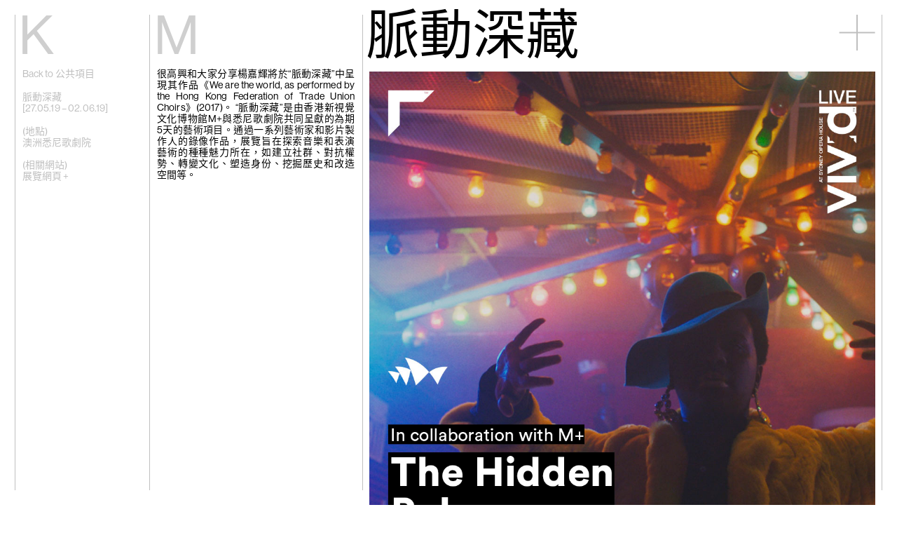

--- FILE ---
content_type: text/html; charset=UTF-8
request_url: https://kiangmalingue.com/zh/%E6%A5%8A%E5%98%89%E8%BC%9D-%E8%84%88%E5%8B%95%E6%B7%B1%E8%97%8F/
body_size: 27817
content:
<!doctype html>
<html lang="zh-HK">
<head>
    <meta charset="utf-8">
    <meta name="viewport" content="width=device-width, initial-scale=1, maximum-scale=1">

    
    <title>楊嘉輝 | 脈動深藏 - 馬凌畫廊</title>

    <link rel="icon" sizes="128x128" href="https://kiangmalingue.com/wordpress/wp-content/themes/kiang-malingue/assets/img/favicon-bd3f8dde0b.png">

    <link rel="preconnect" href="https://fonts.gstatic.com">
    <link href="https://fonts.googleapis.com/css2?family=Noto+Sans+SC&display=swap" rel="stylesheet">

    <meta name='robots' content='index, follow, max-image-preview:large, max-snippet:-1, max-video-preview:-1' />
	<style>img:is([sizes="auto" i], [sizes^="auto," i]) { contain-intrinsic-size: 3000px 1500px }</style>
	<link rel="alternate" href="https://kiangmalingue.com/samson-young-45/" hreflang="en" />
<link rel="alternate" href="https://kiangmalingue.com/zh/%e6%a5%8a%e5%98%89%e8%bc%9d-%e8%84%88%e5%8b%95%e6%b7%b1%e8%97%8f/" hreflang="zh" />

	<!-- This site is optimized with the Yoast SEO plugin v24.7 - https://yoast.com/wordpress/plugins/seo/ -->
	<link rel="canonical" href="https://kiangmalingue.com/zh/楊嘉輝-脈動深藏/" />
	<meta property="og:locale" content="zh_HK" />
	<meta property="og:locale:alternate" content="en_GB" />
	<meta property="og:type" content="article" />
	<meta property="og:title" content="楊嘉輝 | 脈動深藏 - 馬凌畫廊" />
	<meta property="og:description" content="很高興和大家分享楊嘉輝將於“脈動深藏”中呈現其作品《We are the world, as performed by the Hong Kong Federation of Trade Union Choirs》(2017)。 “脈動深藏”是由香港新視覺文化博物館M+與悉尼歌劇院共同呈獻的為期5天的藝術項目。通過一系列藝術家和影片製作人的錄像作品，展覽旨在探索音樂和表演藝術的種種魅力所在，如建立社群、對抗權勢、轉變文化、塑造身份、挖掘歷史和改造空間等。" />
	<meta property="og:url" content="https://kiangmalingue.com/zh/楊嘉輝-脈動深藏/" />
	<meta property="og:site_name" content="馬凌畫廊" />
	<meta property="article:publisher" content="https://www.facebook.com/edouardmalinguegallery" />
	<meta property="article:published_time" content="2019-05-06T06:57:41+00:00" />
	<meta property="article:modified_time" content="2022-02-24T06:42:52+00:00" />
	<meta name="author" content="Yiyun" />
	<meta name="twitter:card" content="summary_large_image" />
	<meta name="twitter:creator" content="@edouardmalingue" />
	<meta name="twitter:site" content="@edouardmalingue" />
	<meta name="twitter:label1" content="作者" />
	<meta name="twitter:data1" content="Yiyun" />
	<script type="application/ld+json" class="yoast-schema-graph">{"@context":"https://schema.org","@graph":[{"@type":"WebPage","@id":"https://kiangmalingue.com/zh/%e6%a5%8a%e5%98%89%e8%bc%9d-%e8%84%88%e5%8b%95%e6%b7%b1%e8%97%8f/","url":"https://kiangmalingue.com/zh/%e6%a5%8a%e5%98%89%e8%bc%9d-%e8%84%88%e5%8b%95%e6%b7%b1%e8%97%8f/","name":"楊嘉輝 | 脈動深藏 - 馬凌畫廊","isPartOf":{"@id":"https://kiangmalingue.com/zh/#website"},"datePublished":"2019-05-06T06:57:41+00:00","dateModified":"2022-02-24T06:42:52+00:00","author":{"@id":"https://kiangmalingue.com/zh/#/schema/person/355b9fde4bc2ca70ca21eb8d231e16b6"},"breadcrumb":{"@id":"https://kiangmalingue.com/zh/%e6%a5%8a%e5%98%89%e8%bc%9d-%e8%84%88%e5%8b%95%e6%b7%b1%e8%97%8f/#breadcrumb"},"inLanguage":"zh-HK","potentialAction":[{"@type":"ReadAction","target":["https://kiangmalingue.com/zh/%e6%a5%8a%e5%98%89%e8%bc%9d-%e8%84%88%e5%8b%95%e6%b7%b1%e8%97%8f/"]}]},{"@type":"BreadcrumbList","@id":"https://kiangmalingue.com/zh/%e6%a5%8a%e5%98%89%e8%bc%9d-%e8%84%88%e5%8b%95%e6%b7%b1%e8%97%8f/#breadcrumb","itemListElement":[{"@type":"ListItem","position":1,"name":"主頁","item":"https://kiangmalingue.com/zh/"},{"@type":"ListItem","position":2,"name":"新訊","item":"https://kiangmalingue.com/zh/%e6%96%b0%e8%a8%8a/"},{"@type":"ListItem","position":3,"name":"楊嘉輝 | 脈動深藏"}]},{"@type":"WebSite","@id":"https://kiangmalingue.com/zh/#website","url":"https://kiangmalingue.com/zh/","name":"馬凌畫廊","description":"馬凌畫廊是位於香港和上海的當代藝術畫廊，致力推廣新興和傑出的藝術家。","potentialAction":[{"@type":"SearchAction","target":{"@type":"EntryPoint","urlTemplate":"https://kiangmalingue.com/zh/?s={search_term_string}"},"query-input":{"@type":"PropertyValueSpecification","valueRequired":true,"valueName":"search_term_string"}}],"inLanguage":"zh-HK"},{"@type":"Person","@id":"https://kiangmalingue.com/zh/#/schema/person/355b9fde4bc2ca70ca21eb8d231e16b6","name":"Yiyun","image":{"@type":"ImageObject","inLanguage":"zh-HK","@id":"https://kiangmalingue.com/zh/#/schema/person/image/","url":"https://secure.gravatar.com/avatar/ef655beafac7f7024c1e533cc504cd8e78dd04199012f77ac8877654411b1b3a?s=96&d=mm&r=g","contentUrl":"https://secure.gravatar.com/avatar/ef655beafac7f7024c1e533cc504cd8e78dd04199012f77ac8877654411b1b3a?s=96&d=mm&r=g","caption":"Yiyun"}}]}</script>
	<!-- / Yoast SEO plugin. -->


<link rel='dns-prefetch' href='//kiangmalingue.com' />
<style id='classic-theme-styles-inline-css' type='text/css'>
/*! This file is auto-generated */
.wp-block-button__link{color:#fff;background-color:#32373c;border-radius:9999px;box-shadow:none;text-decoration:none;padding:calc(.667em + 2px) calc(1.333em + 2px);font-size:1.125em}.wp-block-file__button{background:#32373c;color:#fff;text-decoration:none}
</style>
<style id='global-styles-inline-css' type='text/css'>
:root{--wp--preset--aspect-ratio--square: 1;--wp--preset--aspect-ratio--4-3: 4/3;--wp--preset--aspect-ratio--3-4: 3/4;--wp--preset--aspect-ratio--3-2: 3/2;--wp--preset--aspect-ratio--2-3: 2/3;--wp--preset--aspect-ratio--16-9: 16/9;--wp--preset--aspect-ratio--9-16: 9/16;--wp--preset--color--black: #000000;--wp--preset--color--cyan-bluish-gray: #abb8c3;--wp--preset--color--white: #ffffff;--wp--preset--color--pale-pink: #f78da7;--wp--preset--color--vivid-red: #cf2e2e;--wp--preset--color--luminous-vivid-orange: #ff6900;--wp--preset--color--luminous-vivid-amber: #fcb900;--wp--preset--color--light-green-cyan: #7bdcb5;--wp--preset--color--vivid-green-cyan: #00d084;--wp--preset--color--pale-cyan-blue: #8ed1fc;--wp--preset--color--vivid-cyan-blue: #0693e3;--wp--preset--color--vivid-purple: #9b51e0;--wp--preset--gradient--vivid-cyan-blue-to-vivid-purple: linear-gradient(135deg,rgba(6,147,227,1) 0%,rgb(155,81,224) 100%);--wp--preset--gradient--light-green-cyan-to-vivid-green-cyan: linear-gradient(135deg,rgb(122,220,180) 0%,rgb(0,208,130) 100%);--wp--preset--gradient--luminous-vivid-amber-to-luminous-vivid-orange: linear-gradient(135deg,rgba(252,185,0,1) 0%,rgba(255,105,0,1) 100%);--wp--preset--gradient--luminous-vivid-orange-to-vivid-red: linear-gradient(135deg,rgba(255,105,0,1) 0%,rgb(207,46,46) 100%);--wp--preset--gradient--very-light-gray-to-cyan-bluish-gray: linear-gradient(135deg,rgb(238,238,238) 0%,rgb(169,184,195) 100%);--wp--preset--gradient--cool-to-warm-spectrum: linear-gradient(135deg,rgb(74,234,220) 0%,rgb(151,120,209) 20%,rgb(207,42,186) 40%,rgb(238,44,130) 60%,rgb(251,105,98) 80%,rgb(254,248,76) 100%);--wp--preset--gradient--blush-light-purple: linear-gradient(135deg,rgb(255,206,236) 0%,rgb(152,150,240) 100%);--wp--preset--gradient--blush-bordeaux: linear-gradient(135deg,rgb(254,205,165) 0%,rgb(254,45,45) 50%,rgb(107,0,62) 100%);--wp--preset--gradient--luminous-dusk: linear-gradient(135deg,rgb(255,203,112) 0%,rgb(199,81,192) 50%,rgb(65,88,208) 100%);--wp--preset--gradient--pale-ocean: linear-gradient(135deg,rgb(255,245,203) 0%,rgb(182,227,212) 50%,rgb(51,167,181) 100%);--wp--preset--gradient--electric-grass: linear-gradient(135deg,rgb(202,248,128) 0%,rgb(113,206,126) 100%);--wp--preset--gradient--midnight: linear-gradient(135deg,rgb(2,3,129) 0%,rgb(40,116,252) 100%);--wp--preset--font-size--small: 13px;--wp--preset--font-size--medium: 20px;--wp--preset--font-size--large: 36px;--wp--preset--font-size--x-large: 42px;--wp--preset--font-family--inter: "Inter", sans-serif;--wp--preset--font-family--cardo: Cardo;--wp--preset--spacing--20: 0.44rem;--wp--preset--spacing--30: 0.67rem;--wp--preset--spacing--40: 1rem;--wp--preset--spacing--50: 1.5rem;--wp--preset--spacing--60: 2.25rem;--wp--preset--spacing--70: 3.38rem;--wp--preset--spacing--80: 5.06rem;--wp--preset--shadow--natural: 6px 6px 9px rgba(0, 0, 0, 0.2);--wp--preset--shadow--deep: 12px 12px 50px rgba(0, 0, 0, 0.4);--wp--preset--shadow--sharp: 6px 6px 0px rgba(0, 0, 0, 0.2);--wp--preset--shadow--outlined: 6px 6px 0px -3px rgba(255, 255, 255, 1), 6px 6px rgba(0, 0, 0, 1);--wp--preset--shadow--crisp: 6px 6px 0px rgba(0, 0, 0, 1);}:root :where(.is-layout-flow) > :first-child{margin-block-start: 0;}:root :where(.is-layout-flow) > :last-child{margin-block-end: 0;}:root :where(.is-layout-flow) > *{margin-block-start: 24px;margin-block-end: 0;}:root :where(.is-layout-constrained) > :first-child{margin-block-start: 0;}:root :where(.is-layout-constrained) > :last-child{margin-block-end: 0;}:root :where(.is-layout-constrained) > *{margin-block-start: 24px;margin-block-end: 0;}:root :where(.is-layout-flex){gap: 24px;}:root :where(.is-layout-grid){gap: 24px;}body .is-layout-flex{display: flex;}.is-layout-flex{flex-wrap: wrap;align-items: center;}.is-layout-flex > :is(*, div){margin: 0;}body .is-layout-grid{display: grid;}.is-layout-grid > :is(*, div){margin: 0;}.has-black-color{color: var(--wp--preset--color--black) !important;}.has-cyan-bluish-gray-color{color: var(--wp--preset--color--cyan-bluish-gray) !important;}.has-white-color{color: var(--wp--preset--color--white) !important;}.has-pale-pink-color{color: var(--wp--preset--color--pale-pink) !important;}.has-vivid-red-color{color: var(--wp--preset--color--vivid-red) !important;}.has-luminous-vivid-orange-color{color: var(--wp--preset--color--luminous-vivid-orange) !important;}.has-luminous-vivid-amber-color{color: var(--wp--preset--color--luminous-vivid-amber) !important;}.has-light-green-cyan-color{color: var(--wp--preset--color--light-green-cyan) !important;}.has-vivid-green-cyan-color{color: var(--wp--preset--color--vivid-green-cyan) !important;}.has-pale-cyan-blue-color{color: var(--wp--preset--color--pale-cyan-blue) !important;}.has-vivid-cyan-blue-color{color: var(--wp--preset--color--vivid-cyan-blue) !important;}.has-vivid-purple-color{color: var(--wp--preset--color--vivid-purple) !important;}.has-black-background-color{background-color: var(--wp--preset--color--black) !important;}.has-cyan-bluish-gray-background-color{background-color: var(--wp--preset--color--cyan-bluish-gray) !important;}.has-white-background-color{background-color: var(--wp--preset--color--white) !important;}.has-pale-pink-background-color{background-color: var(--wp--preset--color--pale-pink) !important;}.has-vivid-red-background-color{background-color: var(--wp--preset--color--vivid-red) !important;}.has-luminous-vivid-orange-background-color{background-color: var(--wp--preset--color--luminous-vivid-orange) !important;}.has-luminous-vivid-amber-background-color{background-color: var(--wp--preset--color--luminous-vivid-amber) !important;}.has-light-green-cyan-background-color{background-color: var(--wp--preset--color--light-green-cyan) !important;}.has-vivid-green-cyan-background-color{background-color: var(--wp--preset--color--vivid-green-cyan) !important;}.has-pale-cyan-blue-background-color{background-color: var(--wp--preset--color--pale-cyan-blue) !important;}.has-vivid-cyan-blue-background-color{background-color: var(--wp--preset--color--vivid-cyan-blue) !important;}.has-vivid-purple-background-color{background-color: var(--wp--preset--color--vivid-purple) !important;}.has-black-border-color{border-color: var(--wp--preset--color--black) !important;}.has-cyan-bluish-gray-border-color{border-color: var(--wp--preset--color--cyan-bluish-gray) !important;}.has-white-border-color{border-color: var(--wp--preset--color--white) !important;}.has-pale-pink-border-color{border-color: var(--wp--preset--color--pale-pink) !important;}.has-vivid-red-border-color{border-color: var(--wp--preset--color--vivid-red) !important;}.has-luminous-vivid-orange-border-color{border-color: var(--wp--preset--color--luminous-vivid-orange) !important;}.has-luminous-vivid-amber-border-color{border-color: var(--wp--preset--color--luminous-vivid-amber) !important;}.has-light-green-cyan-border-color{border-color: var(--wp--preset--color--light-green-cyan) !important;}.has-vivid-green-cyan-border-color{border-color: var(--wp--preset--color--vivid-green-cyan) !important;}.has-pale-cyan-blue-border-color{border-color: var(--wp--preset--color--pale-cyan-blue) !important;}.has-vivid-cyan-blue-border-color{border-color: var(--wp--preset--color--vivid-cyan-blue) !important;}.has-vivid-purple-border-color{border-color: var(--wp--preset--color--vivid-purple) !important;}.has-vivid-cyan-blue-to-vivid-purple-gradient-background{background: var(--wp--preset--gradient--vivid-cyan-blue-to-vivid-purple) !important;}.has-light-green-cyan-to-vivid-green-cyan-gradient-background{background: var(--wp--preset--gradient--light-green-cyan-to-vivid-green-cyan) !important;}.has-luminous-vivid-amber-to-luminous-vivid-orange-gradient-background{background: var(--wp--preset--gradient--luminous-vivid-amber-to-luminous-vivid-orange) !important;}.has-luminous-vivid-orange-to-vivid-red-gradient-background{background: var(--wp--preset--gradient--luminous-vivid-orange-to-vivid-red) !important;}.has-very-light-gray-to-cyan-bluish-gray-gradient-background{background: var(--wp--preset--gradient--very-light-gray-to-cyan-bluish-gray) !important;}.has-cool-to-warm-spectrum-gradient-background{background: var(--wp--preset--gradient--cool-to-warm-spectrum) !important;}.has-blush-light-purple-gradient-background{background: var(--wp--preset--gradient--blush-light-purple) !important;}.has-blush-bordeaux-gradient-background{background: var(--wp--preset--gradient--blush-bordeaux) !important;}.has-luminous-dusk-gradient-background{background: var(--wp--preset--gradient--luminous-dusk) !important;}.has-pale-ocean-gradient-background{background: var(--wp--preset--gradient--pale-ocean) !important;}.has-electric-grass-gradient-background{background: var(--wp--preset--gradient--electric-grass) !important;}.has-midnight-gradient-background{background: var(--wp--preset--gradient--midnight) !important;}.has-small-font-size{font-size: var(--wp--preset--font-size--small) !important;}.has-medium-font-size{font-size: var(--wp--preset--font-size--medium) !important;}.has-large-font-size{font-size: var(--wp--preset--font-size--large) !important;}.has-x-large-font-size{font-size: var(--wp--preset--font-size--x-large) !important;}
:root :where(.wp-block-pullquote){font-size: 1.5em;line-height: 1.6;}
</style>
<link rel='stylesheet' id='plyr-css-css' href='https://kiangmalingue.com/wordpress/wp-content/plugins/easy-video-player/lib/plyr.css?ver=6.8.3' type='text/css' media='all' />
<style id='woocommerce-inline-inline-css' type='text/css'>
.woocommerce form .form-row .required { visibility: visible; }
</style>
<link rel='stylesheet' id='brands-styles-css' href='https://kiangmalingue.com/wordpress/wp-content/plugins/woocommerce/assets/css/brands.css?ver=9.7.2' type='text/css' media='all' />
<link rel='stylesheet' id='app-css' href='https://kiangmalingue.com/wordpress/wp-content/themes/kiang-malingue/assets/css/app-3c64d2d019.css' type='text/css' media='all' />
<script type="text/javascript" src="https://kiangmalingue.com/wordpress/wp-content/themes/kiang-malingue/assets/js/libs/jquery-dc5e7f18c8.min.js" id="jquery-js"></script>
<script type="text/javascript" id="plyr-js-js-extra">
/* <![CDATA[ */
var easy_video_player = {"plyr_iconUrl":"https:\/\/kiangmalingue.com\/wordpress\/wp-content\/plugins\/easy-video-player\/lib\/plyr.svg","plyr_blankVideo":"https:\/\/kiangmalingue.com\/wordpress\/wp-content\/plugins\/easy-video-player\/lib\/blank.mp4"};
/* ]]> */
</script>
<script type="text/javascript" src="https://kiangmalingue.com/wordpress/wp-content/plugins/easy-video-player/lib/plyr.js?ver=6.8.3" id="plyr-js-js"></script>
<script type="text/javascript" src="https://kiangmalingue.com/wordpress/wp-content/plugins/woocommerce/assets/js/jquery-blockui/jquery.blockUI.min.js?ver=2.7.0-wc.9.7.2" id="jquery-blockui-js" defer="defer" data-wp-strategy="defer"></script>
<script type="text/javascript" src="https://kiangmalingue.com/wordpress/wp-content/plugins/woocommerce/assets/js/js-cookie/js.cookie.min.js?ver=2.1.4-wc.9.7.2" id="js-cookie-js" defer="defer" data-wp-strategy="defer"></script>
<script type="text/javascript" id="woocommerce-js-extra">
/* <![CDATA[ */
var woocommerce_params = {"ajax_url":"\/wordpress\/wp-admin\/admin-ajax.php","wc_ajax_url":"\/zh\/?wc-ajax=%%endpoint%%","i18n_password_show":"Show password","i18n_password_hide":"Hide password"};
/* ]]> */
</script>
<script type="text/javascript" src="https://kiangmalingue.com/wordpress/wp-content/plugins/woocommerce/assets/js/frontend/woocommerce.min.js?ver=9.7.2" id="woocommerce-js" defer="defer" data-wp-strategy="defer"></script>
<script type="text/javascript" src="https://kiangmalingue.com/wordpress/wp-content/themes/kiang-malingue/assets/js/libs/flickity-2db4100ac0.pkgd.min.js" id="flickity-js"></script>
<script type="text/javascript" src="https://kiangmalingue.com/wordpress/wp-content/themes/kiang-malingue/assets/js/libs/infinite-scroll-3245e69ce4.pkgd.min.js" id="infinite-scroll-js"></script>
<script type="text/javascript" src="https://kiangmalingue.com/wordpress/wp-content/themes/kiang-malingue/assets/js/libs/lazysizes-b80e49640d.min.js" id="lazysizes-js"></script>
<!-- Google Tag Manager -->
<script>(function(w,d,s,l,i){w[l]=w[l]||[];w[l].push({'gtm.start':
new Date().getTime(),event:'gtm.js'});var f=d.getElementsByTagName(s)[0],
j=d.createElement(s),dl=l!='dataLayer'?'&l='+l:'';j.async=true;j.src=
'https://www.googletagmanager.com/gtm.js?id='+i+dl;f.parentNode.insertBefore(j,f);
})(window,document,'script','dataLayer','GTM-MG287WQ');</script>
<!-- End Google Tag Manager -->

<!-- Global site tag (gtag.js) - Google Analytics -->
<script async src="https://www.googletagmanager.com/gtag/js?id=UA-233658472-1"></script>
<script>
  window.dataLayer = window.dataLayer || [];
  function gtag(){dataLayer.push(arguments);}
  gtag('js', new Date());

  gtag('config', 'UA-233658472-1');
</script>
<div class="woocommerce-notices-wrapper"></div>	<noscript><style>.woocommerce-product-gallery{ opacity: 1 !important; }</style></noscript>
	<style class='wp-fonts-local' type='text/css'>
@font-face{font-family:Inter;font-style:normal;font-weight:300 900;font-display:fallback;src:url('https://kiangmalingue.com/wordpress/wp-content/plugins/woocommerce/assets/fonts/Inter-VariableFont_slnt,wght.woff2') format('woff2');font-stretch:normal;}
@font-face{font-family:Cardo;font-style:normal;font-weight:400;font-display:fallback;src:url('https://kiangmalingue.com/wordpress/wp-content/plugins/woocommerce/assets/fonts/cardo_normal_400.woff2') format('woff2');}
</style>
<link rel="icon" href="https://kiangmalingue.com/wordpress/wp-content/uploads/2022/04/cropped-kiangmalingue-favicon-32x32.png" sizes="32x32" />
<link rel="icon" href="https://kiangmalingue.com/wordpress/wp-content/uploads/2022/04/cropped-kiangmalingue-favicon-192x192.png" sizes="192x192" />
<link rel="apple-touch-icon" href="https://kiangmalingue.com/wordpress/wp-content/uploads/2022/04/cropped-kiangmalingue-favicon-180x180.png" />
<meta name="msapplication-TileImage" content="https://kiangmalingue.com/wordpress/wp-content/uploads/2022/04/cropped-kiangmalingue-favicon-270x270.png" />
</head>

<body class="wp-singular post-template-default single single-post postid-21469 single-format-standard wp-theme-kiang-malingue theme-kiang-malingue woocommerce-no-js">

    <script>
    (function(d) {
        var config = {
            kitId: 'vbl7llz',
            scriptTimeout: 3000,
            async: true
        },
        h=d.documentElement,t=setTimeout(function(){h.className=h.className.replace(/\bwf-loading\b/g,"")+" wf-inactive";},config.scriptTimeout),tk=d.createElement("script"),f=false,s=d.getElementsByTagName("script")[0],a;h.className+=" wf-loading";tk.src='https://use.typekit.net/'+config.kitId+'.js';tk.async=true;tk.onload=tk.onreadystatechange=function(){a=this.readyState;if(f||a&&a!="complete"&&a!="loaded")return;f=true;clearTimeout(t);try{Typekit.load(config)}catch(e){}};s.parentNode.insertBefore(tk,s)
    })(document);
    </script>

    <div class="KiangMalingue"><a href="https://kiangmalingue.com/zh"><span>Kiang</span><span>Malingue</span></a></div>

    <button class="Toggle js-toggleStateNavigation">
    
    <i class="Icon-plus Icon-plus--toggle">
        <div class="Icon-plusLine"></div>
        <div class="Icon-plusLine"></div>
    </i>
</button>

<nav class="Navigation">

    <div class="Navigation-address">

        <p>香港灣仔適安街10號<br />
(<a href="https://goo.gl/maps/P1GZzJ3FpVyG8rMo7">地圖</a>)</p>
<p>紐約埃爾德里奇街50號，NY10002<br />
<a href="https://maps.app.goo.gl/QJnfz9SQybA4kxHN9">(地圖)</a></p>
<p class="p1">
<hr /><p>電話: (香港) +852 2810 0317 / (紐約) +1 (917) 722 8228</br><a href="mailto:office@kiangmalingue.com">office@kiangmalingue.com</a></p>    </div>

    <ul class="Navigation-menu">

        <li class="Navigation-menuSection">
            <h3 class="Navigation-menuSectionTitle "><a href="/">主頁</a></h3>
        </li>

        <li class="Navigation-menuSection Navigation-menuSection--noSubMenu">

            <h3 class="Navigation-menuSectionTitle "><a href="https://kiangmalingue.com/zh/exhibitions/" class="js-navLink">展覽</a></h3>

            <div class="Navigation-menuSectionContents">

                <ul class="List">

                    
                </ul>

            </div>

            <ul class="Navigation-subMenu">

                
            </ul>
        </li>

        <li class="Navigation-menuSection">

            <h3 class="Navigation-menuSectionTitle "><a href="https://kiangmalingue.com/zh/artists/" class="js-navLink">藝術家</a></h3>

            <div class="Navigation-menuSectionContents">

                <p>點擊藝術家，瀏覽其作品、簡介及展覽.</p>

            </div>

            <ul class="Navigation-subMenu">

                                            <li class="Navigation-subMenuSection">

                                <h3 class="Navigation-subMenuSectionTitle"><a href="https://kiangmalingue.com/zh/artists/%e8%89%be%e5%9f%9f%e5%85%8b%c2%b7%e6%9f%8f%e9%81%94/">艾域克·柏達</a></h3>

                                <div class="Navigation-subMenuSectionContents">

                                    <span class="Navigation-hint">點擊打開</span>

                                    <p>艾域克·柏達<br/>法國巴黎</p><div class="Navigation-subMenuSectionContentsBg"><img width="300" height="200" src="https://kiangmalingue.com/wordpress/wp-content/uploads/2025/11/Vues-Eric_BAUDART-Les_circonstances_sont_neutres-2025-05_300-300x200.jpg" /></div>
                                </div>

                            </li>
                                                    <li class="Navigation-subMenuSection">

                                <h3 class="Navigation-subMenuSectionTitle"><a href="https://kiangmalingue.com/zh/artists/%e5%bc%b5%e9%9b%85%e7%90%b9/">張雅琹</a></h3>

                                <div class="Navigation-subMenuSectionContents">

                                    <span class="Navigation-hint">點擊打開</span>

                                    <p>張雅琹<br/>香港及美國紐約、奧斯汀</p><div class="Navigation-subMenuSectionContentsBg"><img width="300" height="200" src="https://kiangmalingue.com/wordpress/wp-content/uploads/2025/08/image-300x200.png" /></div>
                                </div>

                            </li>
                                                    <li class="Navigation-subMenuSection">

                                <h3 class="Navigation-subMenuSectionTitle"><a href="https://kiangmalingue.com/zh/artists/%e8%b6%99%e5%ae%b9%e7%bf%8a/">趙容翊</a></h3>

                                <div class="Navigation-subMenuSectionContents">

                                    <span class="Navigation-hint">點擊打開</span>

                                    <p>趙容翊<br/>南韓富川市</p><div class="Navigation-subMenuSectionContentsBg"><img width="300" height="200" src="https://kiangmalingue.com/wordpress/wp-content/uploads/2023/10/20231025-KM-27-300x200.jpg" /></div>
                                </div>

                            </li>
                                                    <li class="Navigation-subMenuSection">

                                <h3 class="Navigation-subMenuSectionTitle"><a href="https://kiangmalingue.com/zh/artists/chou-yu-cheng-2/">周育正</a></h3>

                                <div class="Navigation-subMenuSectionContents">

                                    <span class="Navigation-hint">點擊打開</span>

                                    <p>周育正<br/>台灣台北</p><div class="Navigation-subMenuSectionContentsBg"><img width="300" height="200" src="https://kiangmalingue.com/wordpress/wp-content/uploads/2025/05/20250520-KM-Chou-Yu-Cheng-004-300x200.jpg" /></div>
                                </div>

                            </li>
                                                    <li class="Navigation-subMenuSection">

                                <h3 class="Navigation-subMenuSectionTitle"><a href="https://kiangmalingue.com/zh/artists/%e8%92%82%e6%a2%b5%e5%a6%ae%c2%b7%e9%90%98/">蒂梵妮·鐘</a></h3>

                                <div class="Navigation-subMenuSectionContents">

                                    <span class="Navigation-hint">點擊打開</span>

                                    <p>蒂梵妮·鐘<br/>美國休斯敦</p><div class="Navigation-subMenuSectionContentsBg"><img width="300" height="198" src="https://kiangmalingue.com/wordpress/wp-content/uploads/2025/10/MALINGUE_KIANG_03-300x198.jpg" /></div>
                                </div>

                            </li>
                                                    <li class="Navigation-subMenuSection">

                                <h3 class="Navigation-subMenuSectionTitle"><a href="https://kiangmalingue.com/zh/artists/%e5%b4%94%e6%96%b0%e6%98%8e/">崔新明</a></h3>

                                <div class="Navigation-subMenuSectionContents">

                                    <span class="Navigation-hint">點擊打開</span>

                                    <p>崔新明<br/>中國重慶</p><div class="Navigation-subMenuSectionContentsBg"><img width="300" height="200" src="https://kiangmalingue.com/wordpress/wp-content/uploads/2023/09/20230914-Cui-Xinming-12-300x200.jpg" /></div>
                                </div>

                            </li>
                                                    <li class="Navigation-subMenuSection">

                                <h3 class="Navigation-subMenuSectionTitle"><a href="https://kiangmalingue.com/zh/artists/ho-tzu-nyen-2/">何子彥</a></h3>

                                <div class="Navigation-subMenuSectionContents">

                                    <span class="Navigation-hint">點擊打開</span>

                                    <p>何子彥<br/>新加坡</p><div class="Navigation-subMenuSectionContentsBg"><img width="300" height="168" src="https://kiangmalingue.com/wordpress/wp-content/uploads/2025/08/Ho-Tzu-Nyen-Phantoms-of-Endless-Day-2025.-Commande-de-LUMA-Foundation.-Avec-laimable-autorisation-de-lartiste-et-de-Kiang-Malingue.-Large-300x168.png" /></div>
                                </div>

                            </li>
                                                    <li class="Navigation-subMenuSection">

                                <h3 class="Navigation-subMenuSectionTitle"><a href="https://kiangmalingue.com/zh/artists/%e8%a8%b1%e9%b6%b4%e6%ba%aa/">許鶴溪</a></h3>

                                <div class="Navigation-subMenuSectionContents">

                                    <span class="Navigation-hint">點擊打開</span>

                                    <p>許鶴溪<br/>美國紐約和懷俄明州</p><div class="Navigation-subMenuSectionContentsBg"><img width="300" height="200" src="https://kiangmalingue.com/wordpress/wp-content/uploads/2025/07/2025_Wyoming_InstallViews_17-300x200.jpg" /></div>
                                </div>

                            </li>
                                                    <li class="Navigation-subMenuSection">

                                <h3 class="Navigation-subMenuSectionTitle"><a href="https://kiangmalingue.com/zh/artists/%e9%ab%98%e5%80%a9%e5%bd%a4/">高倩彤</a></h3>

                                <div class="Navigation-subMenuSectionContents">

                                    <span class="Navigation-hint">點擊打開</span>

                                    <p>高倩彤<br/>香港</p><div class="Navigation-subMenuSectionContentsBg"><img width="300" height="200" src="https://kiangmalingue.com/wordpress/wp-content/uploads/2015/02/The-clumsy-response-09-300x200.jpg" /></div>
                                </div>

                            </li>
                                                    <li class="Navigation-subMenuSection">

                                <h3 class="Navigation-subMenuSectionTitle"><a href="https://kiangmalingue.com/zh/artists/%e9%97%9c%e5%b0%9a%e6%99%ba/">關尚智</a></h3>

                                <div class="Navigation-subMenuSectionContents">

                                    <span class="Navigation-hint">點擊打開</span>

                                    <p>關尚智<br/>香港</p><div class="Navigation-subMenuSectionContentsBg"><img width="300" height="169" src="https://kiangmalingue.com/wordpress/wp-content/uploads/2017/04/KM5906-1-image-300x169.jpg" /></div>
                                </div>

                            </li>
                                                    <li class="Navigation-subMenuSection">

                                <h3 class="Navigation-subMenuSectionTitle"><a href="https://kiangmalingue.com/zh/artists/%e6%95%ac%e7%be%8e/">敬美</a></h3>

                                <div class="Navigation-subMenuSectionContents">

                                    <span class="Navigation-hint">點擊打開</span>

                                    <p>敬美<br/>美國紐約</p><div class="Navigation-subMenuSectionContentsBg"><img width="300" height="200" src="https://kiangmalingue.com/wordpress/wp-content/uploads/2023/10/20231025-KM-05-300x200.jpg" /></div>
                                </div>

                            </li>
                                                    <li class="Navigation-subMenuSection">

                                <h3 class="Navigation-subMenuSectionTitle"><a href="https://kiangmalingue.com/zh/artists/%e8%b3%b4%e5%bf%97%e7%9b%9b/">賴志盛</a></h3>

                                <div class="Navigation-subMenuSectionContents">

                                    <span class="Navigation-hint">點擊打開</span>

                                    <p>賴志盛<br/>台灣台北</p><div class="Navigation-subMenuSectionContentsBg"><img width="300" height="191" src="https://kiangmalingue.com/wordpress/wp-content/uploads/2025/07/20250613yuan-05-1-300x191.jpg" /></div>
                                </div>

                            </li>
                                                    <li class="Navigation-subMenuSection">

                                <h3 class="Navigation-subMenuSectionTitle"><a href="https://kiangmalingue.com/zh/artists/%e8%8f%b2%e5%88%a9%e6%99%ae%c2%b7%e9%bb%8e/">菲利普·黎</a></h3>

                                <div class="Navigation-subMenuSectionContents">

                                    <span class="Navigation-hint">點擊打開</span>

                                    <p>菲利普·黎<br/>英國倫敦</p><div class="Navigation-subMenuSectionContentsBg"><img width="300" height="200" src="https://kiangmalingue.com/wordpress/wp-content/uploads/2023/11/WhatsApp-Image-2023-12-14-at-10.27.36-300x200.jpeg" /></div>
                                </div>

                            </li>
                                                    <li class="Navigation-subMenuSection">

                                <h3 class="Navigation-subMenuSectionTitle"><a href="https://kiangmalingue.com/zh/artists/%e5%8a%89%e8%8c%b5/">劉茵</a></h3>

                                <div class="Navigation-subMenuSectionContents">

                                    <span class="Navigation-hint">點擊打開</span>

                                    <p>劉茵<br/>香港</p><div class="Navigation-subMenuSectionContentsBg"><img width="300" height="200" src="https://kiangmalingue.com/wordpress/wp-content/uploads/2025/06/20250708-KM-Liu-Yin-6-300x200.jpg" /></div>
                                </div>

                            </li>
                                                    <li class="Navigation-subMenuSection">

                                <h3 class="Navigation-subMenuSectionTitle"><a href="https://kiangmalingue.com/zh/artists/%e6%b3%95%e6%af%94%e5%ae%89%c2%b7%e6%a2%85%e6%b4%9b/">法比安·梅洛</a></h3>

                                <div class="Navigation-subMenuSectionContents">

                                    <span class="Navigation-hint">點擊打開</span>

                                    <p>法比安·梅洛<br/>法國圖爾及巴黎</p><div class="Navigation-subMenuSectionContentsBg"><img width="300" height="225" src="https://kiangmalingue.com/wordpress/wp-content/uploads/2025/07/Vue-D_exposition_Matmut_Fabien-Me╠urelle_13-06-25_.kit_-300x225.jpg" /></div>
                                </div>

                            </li>
                                                    <li class="Navigation-subMenuSection">

                                <h3 class="Navigation-subMenuSectionTitle"><a href="https://kiangmalingue.com/zh/artists/%e8%8b%97%e7%a9%8e/">苗穎</a></h3>

                                <div class="Navigation-subMenuSectionContents">

                                    <span class="Navigation-hint">點擊打開</span>

                                    <p>苗穎<br/>美國紐約</p><div class="Navigation-subMenuSectionContentsBg"><img width="300" height="225" src="https://kiangmalingue.com/wordpress/wp-content/uploads/2024/11/Centre-pompidou-AUdrey-Laurans_-scene-chinoise-17-300x225.jpg" /></div>
                                </div>

                            </li>
                                                    <li class="Navigation-subMenuSection">

                                <h3 class="Navigation-subMenuSectionTitle"><a href="https://kiangmalingue.com/zh/artists/%e5%a8%9c%e5%b8%83%e5%85%b6/">娜布其</a></h3>

                                <div class="Navigation-subMenuSectionContents">

                                    <span class="Navigation-hint">點擊打開</span>

                                    <p>娜布其<br/>中國北京</p><div class="Navigation-subMenuSectionContentsBg"><img width="300" height="225" src="https://kiangmalingue.com/wordpress/wp-content/uploads/2025/02/XSWL00006HD-300x225.jpg" /></div>
                                </div>

                            </li>
                                                    <li class="Navigation-subMenuSection">

                                <h3 class="Navigation-subMenuSectionTitle"><a href="https://kiangmalingue.com/zh/artists/%e9%ae%91%e8%97%b9%e5%80%ab/">鮑藹倫</a></h3>

                                <div class="Navigation-subMenuSectionContents">

                                    <span class="Navigation-hint">點擊打開</span>

                                    <p>鮑藹倫<br/>香港</p><div class="Navigation-subMenuSectionContentsBg"><img width="300" height="217" src="https://kiangmalingue.com/wordpress/wp-content/uploads/2019/11/JML_2758-300x217.jpg" /></div>
                                </div>

                            </li>
                                                    <li class="Navigation-subMenuSection">

                                <h3 class="Navigation-subMenuSectionTitle"><a href="https://kiangmalingue.com/zh/artists/%e9%82%b5%e8%8b%a5%e7%84%b6/">邵若然</a></h3>

                                <div class="Navigation-subMenuSectionContents">

                                    <span class="Navigation-hint">點擊打開</span>

                                    <p>邵若然<br/>美國紐約</p><div class="Navigation-subMenuSectionContentsBg"><img width="300" height="200" src="https://kiangmalingue.com/wordpress/wp-content/uploads/2023/07/20230711-KM-36-300x200.jpg" /></div>
                                </div>

                            </li>
                                                    <li class="Navigation-subMenuSection">

                                <h3 class="Navigation-subMenuSectionTitle"><a href="https://kiangmalingue.com/zh/artists/tao-hui-2/">陶輝</a></h3>

                                <div class="Navigation-subMenuSectionContents">

                                    <span class="Navigation-hint">點擊打開</span>

                                    <p>陶輝<br/>中國北京</p><div class="Navigation-subMenuSectionContentsBg"><img width="300" height="225" src="https://kiangmalingue.com/wordpress/wp-content/uploads/2024/10/Tao-Hui-In-the-Land-Beyond-Living1-300x225.jpg" /></div>
                                </div>

                            </li>
                                                    <li class="Navigation-subMenuSection">

                                <h3 class="Navigation-subMenuSectionTitle"><a href="https://kiangmalingue.com/zh/artists/%e7%89%b9%e7%be%85%e6%8b%89%e9%a6%ac/">特羅拉馬</a></h3>

                                <div class="Navigation-subMenuSectionContents">

                                    <span class="Navigation-hint">點擊打開</span>

                                    <p>特羅拉馬<br/>印尼雅加達及萬隆</p><div class="Navigation-subMenuSectionContentsBg"><img width="300" height="200" src="https://kiangmalingue.com/wordpress/wp-content/uploads/2015/04/DSC02755-copy-300x200.jpg" /></div>
                                </div>

                            </li>
                                                    <li class="Navigation-subMenuSection">

                                <h3 class="Navigation-subMenuSectionTitle"><a href="https://kiangmalingue.com/zh/artists/truong-cong-tung-2/">張公松</a></h3>

                                <div class="Navigation-subMenuSectionContents">

                                    <span class="Navigation-hint">點擊打開</span>

                                    <p>張公松<br/>越南胡志明市</p><div class="Navigation-subMenuSectionContentsBg"><img width="300" height="225" src="https://kiangmalingue.com/wordpress/wp-content/uploads/2025/03/Truong-Cong-Tung-Day-Wanes.Night-Waxes.-2025-Hamburger-Kunsthalle_photo_-Galerie-Bao_12-300x225.jpg" /></div>
                                </div>

                            </li>
                                                    <li class="Navigation-subMenuSection">

                                <h3 class="Navigation-subMenuSectionTitle"><a href="https://kiangmalingue.com/zh/artists/tseng-chien-ying-2/">曾建穎</a></h3>

                                <div class="Navigation-subMenuSectionContents">

                                    <span class="Navigation-hint">點擊打開</span>

                                    <p>曾建穎<br/>台灣台北</p><div class="Navigation-subMenuSectionContentsBg"><img width="300" height="200" src="https://kiangmalingue.com/wordpress/wp-content/uploads/2025/08/MALINGUE_04-300x200.jpeg" /></div>
                                </div>

                            </li>
                                                    <li class="Navigation-subMenuSection">

                                <h3 class="Navigation-subMenuSectionTitle"><a href="https://kiangmalingue.com/zh/artists/%e8%ac%9d%e7%b4%a0%e6%a2%85/">謝素梅</a></h3>

                                <div class="Navigation-subMenuSectionContents">

                                    <span class="Navigation-hint">點擊打開</span>

                                    <p>謝素梅<br/>德國柏林</p><div class="Navigation-subMenuSectionContentsBg"><img width="300" height="200" src="https://kiangmalingue.com/wordpress/wp-content/uploads/2024/10/20241023-KM-Su-Mei-Tse-027-300x200.jpg" /></div>
                                </div>

                            </li>
                                                    <li class="Navigation-subMenuSection">

                                <h3 class="Navigation-subMenuSectionTitle"><a href="https://kiangmalingue.com/zh/artists/%e7%8e%8b%e4%b9%8b%e5%8d%9a/">王之博</a></h3>

                                <div class="Navigation-subMenuSectionContents">

                                    <span class="Navigation-hint">點擊打開</span>

                                    <p>王之博<br/>德國柏林</p><div class="Navigation-subMenuSectionContentsBg"><img width="300" height="200" src="https://kiangmalingue.com/wordpress/wp-content/uploads/2015/02/CA_WZ_2025_installation_viev_04-300x200.jpeg" /></div>
                                </div>

                            </li>
                                                    <li class="Navigation-subMenuSection">

                                <h3 class="Navigation-subMenuSectionTitle"><a href="https://kiangmalingue.com/zh/artists/%e7%8e%8b%e8%a1%9b/">王衛</a></h3>

                                <div class="Navigation-subMenuSectionContents">

                                    <span class="Navigation-hint">點擊打開</span>

                                    <p>王衛<br/>中國北京</p><div class="Navigation-subMenuSectionContentsBg"><img width="300" height="200" src="https://kiangmalingue.com/wordpress/wp-content/uploads/2015/02/2-1-300x200.jpg" /></div>
                                </div>

                            </li>
                                                    <li class="Navigation-subMenuSection">

                                <h3 class="Navigation-subMenuSectionTitle"><a href="https://kiangmalingue.com/zh/artists/apichatpong-weerasethakul-2/">阿彼察邦·韋拉斯哈古</a></h3>

                                <div class="Navigation-subMenuSectionContents">

                                    <span class="Navigation-hint">點擊打開</span>

                                    <p>阿彼察邦·韋拉斯哈古<br/>泰國清邁</p><div class="Navigation-subMenuSectionContentsBg"><img width="300" height="225" src="https://kiangmalingue.com/wordpress/wp-content/uploads/2024/11/Centre-Pompidou-Pavillon-Brancusi-c-Centre-Pompidou_Audrey-Laurans-10-300x225.jpg" /></div>
                                </div>

                            </li>
                                                    <li class="Navigation-subMenuSection">

                                <h3 class="Navigation-subMenuSectionTitle"><a href="https://kiangmalingue.com/zh/artists/%e9%bb%83%e7%82%b3/">黃炳</a></h3>

                                <div class="Navigation-subMenuSectionContents">

                                    <span class="Navigation-hint">點擊打開</span>

                                    <p>黃炳<br/>香港</p><div class="Navigation-subMenuSectionContentsBg"><img width="240" height="300" src="https://kiangmalingue.com/wordpress/wp-content/uploads/2025/09/A1_LR_DSF5515_Panorama-240x300.jpg" /></div>
                                </div>

                            </li>
                                                    <li class="Navigation-subMenuSection">

                                <h3 class="Navigation-subMenuSectionTitle"><a href="https://kiangmalingue.com/zh/artists/carrie-yamaoka-2/">山岡嘉里</a></h3>

                                <div class="Navigation-subMenuSectionContents">

                                    <span class="Navigation-hint">點擊打開</span>

                                    <p>山岡嘉里<br/>美國紐約</p><div class="Navigation-subMenuSectionContentsBg"><img width="300" height="200" src="https://kiangmalingue.com/wordpress/wp-content/uploads/2025/10/G7A9735-300x200.jpeg" /></div>
                                </div>

                            </li>
                                                    <li class="Navigation-subMenuSection">

                                <h3 class="Navigation-subMenuSectionTitle"><a href="https://kiangmalingue.com/zh/artists/hiroka-yamashita-2/">山下紘加</a></h3>

                                <div class="Navigation-subMenuSectionContents">

                                    <span class="Navigation-hint">點擊打開</span>

                                    <p>山下紘加<br/>日本岡山</p><div class="Navigation-subMenuSectionContentsBg"><img width="300" height="225" src="https://kiangmalingue.com/wordpress/wp-content/uploads/2025/04/2025_05_07_Argenis_Apolinario_Kiang_Malingue_6720_lowres-300x225.jpg" /></div>
                                </div>

                            </li>
                                                    <li class="Navigation-subMenuSection">

                                <h3 class="Navigation-subMenuSectionTitle"><a href="https://kiangmalingue.com/zh/artists/%e6%a5%8a%e5%ad%a3%e6%b6%93/">楊季涓</a></h3>

                                <div class="Navigation-subMenuSectionContents">

                                    <span class="Navigation-hint">點擊打開</span>

                                    <p>楊季涓<br/>台灣台北</p><div class="Navigation-subMenuSectionContentsBg"><img width="300" height="200" src="https://kiangmalingue.com/wordpress/wp-content/uploads/2020/02/Where-A-River-Runs-By_1-300x200.jpg" /></div>
                                </div>

                            </li>
                                                    <li class="Navigation-subMenuSection">

                                <h3 class="Navigation-subMenuSectionTitle"><a href="https://kiangmalingue.com/zh/artists/yeung-hok-tak-2/">楊學德</a></h3>

                                <div class="Navigation-subMenuSectionContents">

                                    <span class="Navigation-hint">點擊打開</span>

                                    <p>楊學德<br/>香港</p><div class="Navigation-subMenuSectionContentsBg"><img width="300" height="200" src="https://kiangmalingue.com/wordpress/wp-content/uploads/2024/09/DSC01560-300x200.jpg" /></div>
                                </div>

                            </li>
                                                    <li class="Navigation-subMenuSection">

                                <h3 class="Navigation-subMenuSectionTitle"><a href="https://kiangmalingue.com/zh/artists/samson-young-2/">楊嘉輝</a></h3>

                                <div class="Navigation-subMenuSectionContents">

                                    <span class="Navigation-hint">點擊打開</span>

                                    <p>楊嘉輝<br/>香港</p><div class="Navigation-subMenuSectionContentsBg"><img width="300" height="200" src="https://kiangmalingue.com/wordpress/wp-content/uploads/2025/09/04_楊嘉輝-〈展亭〉-2025-新北市美術館委託製作。攝影：朱淇宏，新北市美術館提供-Samson-YOUNG-Pavilion-2025.-Commissioned-by-New-Taipei-City-Art-Museum.-Photo_-CHU-Chi-hung-Courtesy-of-NTCAM-300x200.jpg" /></div>
                                </div>

                            </li>
                                                    <li class="Navigation-subMenuSection">

                                <h3 class="Navigation-subMenuSectionTitle"><a href="https://kiangmalingue.com/zh/artists/%e4%ba%8e%e5%90%89/">于吉</a></h3>

                                <div class="Navigation-subMenuSectionContents">

                                    <span class="Navigation-hint">點擊打開</span>

                                    <p>于吉<br/>美國紐約</p><div class="Navigation-subMenuSectionContentsBg"><img width="200" height="300" src="https://kiangmalingue.com/wordpress/wp-content/uploads/2020/03/20251027-ns085-200x300.jpg" /></div>
                                </div>

                            </li>
                                                    <li class="Navigation-subMenuSection">

                                <h3 class="Navigation-subMenuSectionTitle"><a href="https://kiangmalingue.com/zh/artists/%e8%a2%81%e9%81%a0/">袁遠</a></h3>

                                <div class="Navigation-subMenuSectionContents">

                                    <span class="Navigation-hint">點擊打開</span>

                                    <p>袁遠<br/>德國柏林</p><div class="Navigation-subMenuSectionContentsBg"><img width="300" height="200" src="https://kiangmalingue.com/wordpress/wp-content/uploads/2014/11/11-9马凌10419-300x200.jpg" /></div>
                                </div>

                            </li>
                                                    <li class="Navigation-subMenuSection">

                                <h3 class="Navigation-subMenuSectionTitle"><a href="https://kiangmalingue.com/zh/artists/%e9%84%ad%e6%b3%a2/">鄭波</a></h3>

                                <div class="Navigation-subMenuSectionContents">

                                    <span class="Navigation-hint">點擊打開</span>

                                    <p>鄭波<br/>香港</p><div class="Navigation-subMenuSectionContentsBg"><img width="300" height="225" src="https://kiangmalingue.com/wordpress/wp-content/uploads/2025/09/2025_09_16_Argenis_Apolinario_KM_Installs_14367-300x225.jpg" /></div>
                                </div>

                            </li>
                                                    <li class="Navigation-subMenuSection">

                                <h3 class="Navigation-subMenuSectionTitle"><a href="https://kiangmalingue.com/zh/artists/%e9%84%ad%e6%b4%b2/">鄭洲</a></h3>

                                <div class="Navigation-subMenuSectionContents">

                                    <span class="Navigation-hint">點擊打開</span>

                                    <p>鄭洲<br/>中國杭州</p><div class="Navigation-subMenuSectionContentsBg"><img width="300" height="200" src="https://kiangmalingue.com/wordpress/wp-content/uploads/2024/04/Zheng-Zhou-Spanish-Grilled-Fish-4.jpg" /></div>
                                </div>

                            </li>
                        
            </ul>

        </li>

        <li class="Navigation-menuSection Navigation-menuSection--noSubMenu">

            <h3 class="Navigation-menuSectionTitle "><a href="https://kiangmalingue.com/zh/videos/" class="js-navLink">視頻</a></h3>

            <div class="Navigation-menuSectionContents">

                <ul class="List">

                    <li class="List-item"><a href="https://kiangmalingue.com/zh/video/yeung-hok-tak-i-see-you-there-2/"><span>(264)</span> 楊學德｜老地方見<i class="Icon-plus"><div class="Icon-plusLine"></div><div class="Icon-plusLine"></div></i></a></li><li class="List-item"><a href="https://kiangmalingue.com/zh/video/%e7%89%b9%e7%be%85%e6%8b%89%e9%a6%ac%ef%bc%8c%e3%80%8a%e7%95%b0%e4%b8%ad%e6%b1%82%e5%90%8c%e3%80%8b%ef%bc%8c2024/"><span>(263)</span> 特羅拉馬，《異中求同》，2024<i class="Icon-plus"><div class="Icon-plusLine"></div><div class="Icon-plusLine"></div></i></a></li><li class="List-item"><a href="https://kiangmalingue.com/zh/video/%e5%8a%89%e6%9b%89%e8%bc%9d%ef%bd%9c%e9%a6%99%e6%b8%af%e7%9a%84%e8%8a%b1/"><span>(262)</span> 劉曉輝｜香港的花<i class="Icon-plus"><div class="Icon-plusLine"></div><div class="Icon-plusLine"></div></i></a></li><li class="List-item"><a href="https://kiangmalingue.com/zh/video/%e9%bb%83%e7%82%b3%ef%bc%8c%e3%80%8a%e8%82%9b%e9%96%80%e8%80%b3%e8%aa%9e%e3%80%8b%ef%bc%8c2024/"><span>(261)</span> 黃炳，《肛門耳語》，2024<i class="Icon-plus"><div class="Icon-plusLine"></div><div class="Icon-plusLine"></div></i></a></li><li class="List-item"><a href="https://kiangmalingue.com/zh/video/%e9%bb%83%e7%82%b3%ef%bc%8c%e3%80%8a%e8%80%b3%e5%b1%8e%e8%90%bd%e7%9f%b3%e3%80%8b%ef%bc%8c2022/"><span>(260)</span> 黃炳，《耳屎落石》，2022<i class="Icon-plus"><div class="Icon-plusLine"></div><div class="Icon-plusLine"></div></i></a></li><li class="List-item"><a href="https://kiangmalingue.com/zh/video/%e9%bb%83%e7%82%b3%ef%bc%8c%e3%80%8a%e5%90%b9%e5%93%a8%e4%ba%ba%e3%80%8b%ef%bc%8c2024/"><span>(259)</span> 黃炳，《吹哨人》，2024<i class="Icon-plus"><div class="Icon-plusLine"></div><div class="Icon-plusLine"></div></i></a></li><li class="List-item"><a href="https://kiangmalingue.com/zh/video/%e9%99%b6%e8%bc%9d%ef%bc%8c%e3%80%8a%e8%be%9b%e8%8b%a6%e3%80%8b%ef%bc%8c2023/"><span>(258)</span> 陶輝，《辛苦》，2023<i class="Icon-plus"><div class="Icon-plusLine"></div><div class="Icon-plusLine"></div></i></a></li><li class="List-item"><a href="https://kiangmalingue.com/zh/video/%e9%97%9c%e5%b0%9a%e6%99%ba%ef%bc%8c%e3%80%8a%e7%a7%bb%e4%ba%a4%e3%80%8b%ef%bc%8c2023/"><span>(257)</span> 關尚智，《移交》，2023<i class="Icon-plus"><div class="Icon-plusLine"></div><div class="Icon-plusLine"></div></i></a></li><li class="List-item"><a href="https://kiangmalingue.com/zh/video/%e9%97%9c%e5%b0%9a%e6%99%ba%ef%bc%8c%e3%80%8a%e4%bf%9d%e8%a1%9b%e9%97%9c%e5%b0%9a%e6%99%ba%e3%80%8b%ef%bc%8c2023/"><span>(256)</span> 關尚智，《保衛關尚智》，2023<i class="Icon-plus"><div class="Icon-plusLine"></div><div class="Icon-plusLine"></div></i></a></li><li class="List-item"><a href="https://kiangmalingue.com/zh/video/%e9%97%9c%e5%b0%9a%e6%99%ba%ef%bc%8c%e3%80%8a%e5%91%b5%e6%ac%a0%e3%80%8b%ef%bc%8c2011/"><span>(255)</span> 關尚智，《呵欠》，2011<i class="Icon-plus"><div class="Icon-plusLine"></div><div class="Icon-plusLine"></div></i></a></li><li class="List-item"><a href="https://kiangmalingue.com/zh/video/%e9%97%9c%e5%b0%9a%e6%99%ba%ef%bc%8c%e3%80%8a%e4%ba%8c%e7%99%be%e8%90%ac%ef%bc%88%e6%97%a5%e5%b9%a3%ef%bc%89%e3%80%8b%ef%bc%8c2022/"><span>(254)</span> 關尚智，《二百萬（日幣）》，2022<i class="Icon-plus"><div class="Icon-plusLine"></div><div class="Icon-plusLine"></div></i></a></li><li class="List-item"><a href="https://kiangmalingue.com/zh/video/%e9%82%b5%e8%8b%a5%e7%84%b6%ef%bd%9c%e8%88%87%e6%ad%a4%e5%90%8c%e6%99%82/"><span>(253)</span> 邵若然｜與此同時<i class="Icon-plus"><div class="Icon-plusLine"></div><div class="Icon-plusLine"></div></i></a></li><li class="List-item"><a href="https://kiangmalingue.com/zh/video/%e7%a7%8b%e5%a4%a9%e7%9a%84%e8%90%bd%e8%91%89%e8%88%87%e6%9e%9c%e5%ad%90/"><span>(252)</span> 楊季涓｜秋天的落葉和果子<i class="Icon-plus"><div class="Icon-plusLine"></div><div class="Icon-plusLine"></div></i></a></li><li class="List-item"><a href="https://kiangmalingue.com/zh/video/%e8%89%be%e5%9f%9f%e5%85%8b%c2%b7%e6%9f%8f%e9%81%94%ef%bd%9cralentir-le-vent/"><span>(251)</span> 艾域克·柏達｜Ralentir Le Vent<i class="Icon-plus"><div class="Icon-plusLine"></div><div class="Icon-plusLine"></div></i></a></li><li class="List-item"><a href="https://kiangmalingue.com/zh/video/%e7%89%b9%e7%be%85%e6%8b%89%e9%a6%ac%ef%bd%9c%e9%80%86%e6%b5%81/"><span>(250)</span> 特羅拉馬｜逆流<i class="Icon-plus"><div class="Icon-plusLine"></div><div class="Icon-plusLine"></div></i></a></li><li class="List-item"><a href="https://kiangmalingue.com/zh/video/%e7%89%b9%e7%be%85%e6%8b%89%e9%a6%ac%ef%bc%8c%e3%80%8a%e5%8c%bf%e5%90%8d%e3%80%8b%ef%bc%8c2023/"><span>(249)</span> 特羅拉馬，《匿名》，2023<i class="Icon-plus"><div class="Icon-plusLine"></div><div class="Icon-plusLine"></div></i></a></li><li class="List-item"><a href="https://kiangmalingue.com/zh/video/%e8%b3%b4%e5%bf%97%e7%9b%9b%ef%bc%8c%e3%80%8a%e6%81%8d%e6%81%8d%e3%80%8b%ef%bc%8c2023/"><span>(248)</span> 賴志盛，《恍恍》，2023<i class="Icon-plus"><div class="Icon-plusLine"></div><div class="Icon-plusLine"></div></i></a></li><li class="List-item"><a href="https://kiangmalingue.com/zh/video/%e6%a5%8a%e5%98%89%e8%bc%9d%ef%bd%9c%e9%96%89%e7%9b%ae%e5%a1%9e%e8%81%bd%e3%80%81%e5%ae%89%e7%a5%9e%e5%8a%a9%e7%9c%a0/"><span>(247)</span> 楊嘉輝｜閉目塞聽、安神助眠<i class="Icon-plus"><div class="Icon-plusLine"></div><div class="Icon-plusLine"></div></i></a></li><li class="List-item"><a href="https://kiangmalingue.com/zh/video/%e8%92%82%e6%a2%b5%e5%a6%ae%c2%b7%e9%90%98%ef%bd%9c%e7%b3%be%e7%ba%8f%e7%9a%84%e7%97%95%e8%b7%a1%ef%bc%8c%e9%81%ba%e5%bf%98%e7%9a%84%e9%a2%a8%e6%99%af/"><span>(246)</span> 蒂梵妮·鐘｜糾纏的痕跡，遺忘的風景<i class="Icon-plus"><div class="Icon-plusLine"></div><div class="Icon-plusLine"></div></i></a></li><li class="List-item"><a href="https://kiangmalingue.com/zh/video/%e9%84%ad%e6%b3%a2%ef%bd%9c%e8%95%a8%e3%80%81%e6%9d%be%e3%80%81%e5%b1%b1%e6%af%9b%e6%ab%b8%e3%80%81%e9%87%91%e5%90%88%e6%ad%a1/"><span>(245)</span> 鄭波｜蕨、松、山毛櫸、金合歡<i class="Icon-plus"><div class="Icon-plusLine"></div><div class="Icon-plusLine"></div></i></a></li><li class="List-item"><a href="https://kiangmalingue.com/zh/video/%e9%84%ad%e6%b3%a2%ef%bc%8c%e3%80%8a%e6%a4%8d%e7%89%a9%e7%9a%84%e6%94%bf%e6%b2%bb%e7%94%9f%e6%b4%bb-i%e3%80%8b%ef%bc%8c2021/"><span>(244)</span> 鄭波，《植物的政治生活 I》，2021<i class="Icon-plus"><div class="Icon-plusLine"></div><div class="Icon-plusLine"></div></i></a></li><li class="List-item"><a href="https://kiangmalingue.com/zh/video/%e9%84%ad%e6%b3%a2%ef%bc%8c%e3%80%8a%e8%96%a9%e6%91%a9%e7%88%be%e3%80%8b%ef%bc%8c2023/"><span>(243)</span> 鄭波，《薩摩爾》，2023<i class="Icon-plus"><div class="Icon-plusLine"></div><div class="Icon-plusLine"></div></i></a></li><li class="List-item"><a href="https://kiangmalingue.com/zh/video/35987/"><span>(242)</span> 阿彼察邦·韋拉斯哈古｜靜默星球：2021-2022作品選集<i class="Icon-plus"><div class="Icon-plusLine"></div><div class="Icon-plusLine"></div></i></a></li><li class="List-item"><a href="https://kiangmalingue.com/zh/video/%e6%a9%99%ef%bc%8c%e6%9f%91%e6%a9%98%e5%92%8c%e6%a9%98/"><span>(241)</span> 許鶴溪 | 橙，柑橘和橘<i class="Icon-plus"><div class="Icon-plusLine"></div><div class="Icon-plusLine"></div></i></a></li><li class="List-item"><a href="https://kiangmalingue.com/zh/video/%e6%a5%8a%e5%98%89%e8%bc%9d%ef%bc%8c%e3%80%8aoften-easy-sometimes-impossible-feat-william-lane%e3%80%8b%ef%bc%8c2021-2022/"><span>(240)</span> 楊嘉輝，《Often easy, sometimes impossible (feat. William Lane)》，2021-2022<i class="Icon-plus"><div class="Icon-plusLine"></div><div class="Icon-plusLine"></div></i></a></li><li class="List-item"><a href="https://kiangmalingue.com/zh/video/%e9%99%b6%e8%bc%9d%ef%bc%8c%e3%80%8a%e6%8b%8d%e6%94%9d%e4%b9%8b%e5%a4%9c%e3%80%8b%ef%bc%8c2022/"><span>(239)</span> 陶輝，《拍攝之夜》，2022<i class="Icon-plus"><div class="Icon-plusLine"></div><div class="Icon-plusLine"></div></i></a></li><li class="List-item"><a href="https://kiangmalingue.com/zh/video/%e6%a5%8a%e5%98%89%e8%bc%9d%ef%bc%8c%e3%80%8a%e7%85%99%e9%9c%a7%e5%a5%8f%e9%b3%b4%e6%9b%b2%e3%80%8b%ef%bc%8c2020%ef%bc%8c%e6%96%bc2021%e4%bf%ae%e6%94%b9/"><span>(238)</span> 楊嘉輝，《煙霧奏鳴曲》，2020，於2021修改<i class="Icon-plus"><div class="Icon-plusLine"></div><div class="Icon-plusLine"></div></i></a></li><li class="List-item"><a href="https://kiangmalingue.com/zh/video/%e9%99%b6%e8%bc%9d%ef%bc%8c%e3%80%8a%e5%a5%94%e6%94%be%e3%80%8b%ef%bc%8c2021/"><span>(237)</span> 陶輝，《奔放》，2021<i class="Icon-plus"><div class="Icon-plusLine"></div><div class="Icon-plusLine"></div></i></a></li><li class="List-item"><a href="https://kiangmalingue.com/zh/video/%e9%84%ad%e6%b3%a2%ef%bc%8c%e3%80%8a%e6%98%a5%e4%b9%8b%e7%a5%ad%e3%80%8b%ef%bc%8c2021-2022/"><span>(236)</span> 鄭波，《春之祭》，2021-2022<i class="Icon-plus"><div class="Icon-plusLine"></div><div class="Icon-plusLine"></div></i></a></li><li class="List-item"><a href="https://kiangmalingue.com/zh/video/%e8%b3%b4%e5%bf%97%e7%9b%9b%ef%bc%8c%e3%80%8a%e5%a4%9a%e9%a4%98%e3%80%8b%ef%bc%8c2022/"><span>(235)</span> 賴志盛，《多餘》，2022<i class="Icon-plus"><div class="Icon-plusLine"></div><div class="Icon-plusLine"></div></i></a></li><li class="List-item"><a href="https://kiangmalingue.com/zh/video/%e8%b3%b4%e5%bf%97%e7%9b%9b-%e5%8f%b0%e5%8c%97%e7%95%b6%e4%bb%a32022/"><span>(234)</span> 賴志盛 | 台北當代2022<i class="Icon-plus"><div class="Icon-plusLine"></div><div class="Icon-plusLine"></div></i></a></li><li class="List-item"><a href="https://kiangmalingue.com/zh/video/%e5%a8%9c%e5%b8%83%e5%85%b6-%e5%b9%bd%e9%9d%88%ef%bc%8c%e7%9a%ae%e8%86%9a%ef%bc%8c%e5%b1%85%e6%89%80/"><span>(233)</span> 娜布其 | 幽靈，皮膚，居所<i class="Icon-plus"><div class="Icon-plusLine"></div><div class="Icon-plusLine"></div></i></a></li><li class="List-item"><a href="https://kiangmalingue.com/zh/video/%e9%98%bf%e5%bd%bc%e5%af%9f%e9%82%a6%c2%b7%e9%9f%8b%e6%8b%89%e6%96%af%e5%93%88%e5%8f%a4-%e3%80%8a%e8%a8%98%e6%86%b6%e3%80%8b%e9%9b%bb%e5%bd%b1%e9%a0%90%e5%91%8a-2021/"><span>(232)</span> 阿彼察邦·韋拉斯哈古，《記憶》電影預告，2021<i class="Icon-plus"><div class="Icon-plusLine"></div><div class="Icon-plusLine"></div></i></a></li><li class="List-item"><a href="https://kiangmalingue.com/zh/video/%e8%b3%b4%e5%bf%97%e7%9b%9b-%e7%b9%9e%e6%a2%81-%e5%8f%b0%e7%81%a3%e9%ab%98%e9%9b%84%e5%b8%82%e9%87%91%e9%a6%ac%e8%b3%93%e9%a4%a8%e7%95%b6%e4%bb%a3%e7%be%8e%e8%a1%93%e9%a4%a8/"><span>(231)</span> 賴志盛 | 繞梁, 金馬賓館當代美術館<i class="Icon-plus"><div class="Icon-plusLine"></div><div class="Icon-plusLine"></div></i></a></li><li class="List-item"><a href="https://kiangmalingue.com/zh/video/%e5%8a%89%e6%9b%89%e8%bc%9d-%e8%bd%89%e8%ba%ab-%e5%8c%97%e4%ba%ac798%e8%97%9d%e8%a1%93%e5%8d%80a07%e6%a8%93/"><span>(230)</span> 劉曉輝 | 轉身, 北京798藝術區<i class="Icon-plus"><div class="Icon-plusLine"></div><div class="Icon-plusLine"></div></i></a></li><li class="List-item"><a href="https://kiangmalingue.com/zh/video/%e4%ba%8e%e5%90%89-forager/"><span>(229)</span> 于吉 | Forager<i class="Icon-plus"><div class="Icon-plusLine"></div><div class="Icon-plusLine"></div></i></a></li><li class="List-item"><a href="https://kiangmalingue.com/zh/video/%e5%a8%9c%e5%b8%83%e5%85%b6-%e5%99%b4%e6%b3%89%ef%bc%9a%e5%a4%9c%e6%99%9a%e8%8a%b1%e5%9c%92-2020/"><span>(228)</span> 娜布其, 《噴泉：夜晚花園》, 2020<i class="Icon-plus"><div class="Icon-plusLine"></div><div class="Icon-plusLine"></div></i></a></li><li class="List-item"><a href="https://kiangmalingue.com/zh/video/yuan-yuan-solo-exhibition-edouard-malingue-gallery-hong-kong-2/"><span>(227)</span> 袁遠 | 歪扭珍珠<i class="Icon-plus"><div class="Icon-plusLine"></div><div class="Icon-plusLine"></div></i></a></li><li class="List-item"><a href="https://kiangmalingue.com/zh/video/madakaripura-tromarama-2020-2/"><span>(226)</span> 特羅拉馬, 《Madakaripura》, 2020<i class="Icon-plus"><div class="Icon-plusLine"></div><div class="Icon-plusLine"></div></i></a></li><li class="List-item"><a href="https://kiangmalingue.com/zh/video/wong-pings-fables-2-wong-ping-2019-2/"><span>(225)</span> 黃炳, 《黃炳寓言（二)》, 2019<i class="Icon-plus"><div class="Icon-plusLine"></div><div class="Icon-plusLine"></div></i></a></li><li class="List-item"><a href="https://kiangmalingue.com/zh/video/quest-for-quiet-2019/"><span>(224)</span> 聆聽安寧<i class="Icon-plus"><div class="Icon-plusLine"></div><div class="Icon-plusLine"></div></i></a></li><li class="List-item"><a href="https://kiangmalingue.com/zh/video/tromarama-madakaripura-solo-exhibition-2/"><span>(223)</span> 特羅拉馬 | Madakaripura<i class="Icon-plus"><div class="Icon-plusLine"></div><div class="Icon-plusLine"></div></i></a></li><li class="List-item"><a href="https://kiangmalingue.com/zh/video/the-modern-way-to-shower-wong-ping-2019-2/"><span>(222)</span> 黃炳, 《摩登沐浴法》, 2019<i class="Icon-plus"><div class="Icon-plusLine"></div><div class="Icon-plusLine"></div></i></a></li><li class="List-item"><a href="https://kiangmalingue.com/zh/video/wang-zhibo-solo-exhibition-edouard-malingue-gallery-hong-kong-2/"><span>(221)</span> 王之博 | 目之所及<i class="Icon-plus"><div class="Icon-plusLine"></div><div class="Icon-plusLine"></div></i></a></li><li class="List-item"><a href="https://kiangmalingue.com/zh/video/preview-the-critical-dictionary-of-southeast-asia-ho-tzu-nyen-2012-present-2/"><span>(220)</span> 何子彥, 《東南亞批判性辭典》, 2012-現在<i class="Icon-plus"><div class="Icon-plusLine"></div><div class="Icon-plusLine"></div></i></a></li><li class="List-item"><a href="https://kiangmalingue.com/zh/video/earth-ho-tzu-nyen-2011-2/"><span>(219)</span> 何子彥, 《此地》, 2011<i class="Icon-plus"><div class="Icon-plusLine"></div><div class="Icon-plusLine"></div></i></a></li><li class="List-item"><a href="https://kiangmalingue.com/zh/video/ellen-pau-solo-exhibition-edouard-malingue-gallery-hong-kong-2/"><span>(218)</span> 鮑藹倫 | 大動作<i class="Icon-plus"><div class="Icon-plusLine"></div><div class="Icon-plusLine"></div></i></a></li><li class="List-item"><a href="https://kiangmalingue.com/zh/video/he-yida-solo-exhibition-edouard-malingue-gallery-shanghai-2/"><span>(217)</span> 何意達 | 居住在那些無法取得之物的固體影子中<i class="Icon-plus"><div class="Icon-plusLine"></div><div class="Icon-plusLine"></div></i></a></li><li class="List-item"><a href="https://kiangmalingue.com/zh/video/wang-wei-solo-exhibition-edouard-malingue-gallery-shanghai-2/"><span>(216)</span> 王衛 | 那個是用紗布做的一層模仿牆面的肌理<i class="Icon-plus"><div class="Icon-plusLine"></div><div class="Icon-plusLine"></div></i></a></li><li class="List-item"><a href="https://kiangmalingue.com/zh/video/hello-finale-tao-hui-2017-2/"><span>(215)</span> 陶輝, 《你好，盡頭！》,2017<i class="Icon-plus"><div class="Icon-plusLine"></div><div class="Icon-plusLine"></div></i></a></li><li class="List-item"><a href="https://kiangmalingue.com/zh/video/the-dusk-of-teheran-tao-hui-2014-2/"><span>(214)</span> 陶輝, 《德黑蘭的黃昏》, 2014<i class="Icon-plus"><div class="Icon-plusLine"></div><div class="Icon-plusLine"></div></i></a></li><li class="List-item"><a href="https://kiangmalingue.com/zh/video/joint-images-tao-hui-2016-2/"><span>(213)</span> 陶輝, 《我們共同的形象》, 2016<i class="Icon-plus"><div class="Icon-plusLine"></div><div class="Icon-plusLine"></div></i></a></li><li class="List-item"><a href="https://kiangmalingue.com/zh/video/double-talk-tao-hui-2018-2/"><span>(212)</span> 陶輝, 《Double Talk》, 2018<i class="Icon-plus"><div class="Icon-plusLine"></div><div class="Icon-plusLine"></div></i></a></li><li class="List-item"><a href="https://kiangmalingue.com/zh/video/pulsating-atom-tao-hui-2019-2/"><span>(211)</span> 陶輝, 《跳動的原子》, 2019<i class="Icon-plus"><div class="Icon-plusLine"></div><div class="Icon-plusLine"></div></i></a></li><li class="List-item"><a href="https://kiangmalingue.com/zh/video/the-world-falls-apart-into-facts-channel-1-samson-young-2019-2/"><span>(210)</span> 楊嘉輝, 《The World Falls Apart Into Facts》(頻道1), 2019<i class="Icon-plus"><div class="Icon-plusLine"></div><div class="Icon-plusLine"></div></i></a></li><li class="List-item"><a href="https://kiangmalingue.com/zh/video/the-world-falls-apart-into-facts-samson-young-2019-2/"><span>(209)</span> 楊嘉輝, 《The World Falls Apart Into Facts》(頻道2), 2019<i class="Icon-plus"><div class="Icon-plusLine"></div><div class="Icon-plusLine"></div></i></a></li><li class="List-item"><a href="https://kiangmalingue.com/zh/video/da-da-company-samson-young-2019-2/"><span>(208)</span> 楊嘉輝, 《大大公司》, 2019<i class="Icon-plus"><div class="Icon-plusLine"></div><div class="Icon-plusLine"></div></i></a></li><li class="List-item"><a href="https://kiangmalingue.com/zh/video/house-of-tomorrow-samson-young-2019-2/"><span>(207)</span> 楊嘉輝, 《Houses of Tomorrow》, 2019<i class="Icon-plus"><div class="Icon-plusLine"></div><div class="Icon-plusLine"></div></i></a></li><li class="List-item"><a href="https://kiangmalingue.com/zh/video/wang-wei-listen-solo-exhibition-2/"><span>(206)</span> 王衛 | 聽<i class="Icon-plus"><div class="Icon-plusLine"></div><div class="Icon-plusLine"></div></i></a></li><li class="List-item"><a href="https://kiangmalingue.com/zh/video/muted-situation-22-muted-tchaikovskys-5th-samson-young-2018-2/"><span>(205)</span> 楊嘉輝, 《消音狀況之二十二：消音柴可夫斯基第五號交響曲》, 2018<i class="Icon-plus"><div class="Icon-plusLine"></div><div class="Icon-plusLine"></div></i></a></li><li class="List-item"><a href="https://kiangmalingue.com/zh/video/ho-tzu-nyen-solo-exhibition-edouard-malingue-gallery-hong-kong-2/"><span>(204)</span> 何子彥 | 東南亞批判性辭典之八：小斜方截半立方體<i class="Icon-plus"><div class="Icon-plusLine"></div><div class="Icon-plusLine"></div></i></a></li><li class="List-item"><a href="https://kiangmalingue.com/zh/video/ko-sin-tung-solo-exhibition-edouard-malingue-gallery-hong-kong-2/"><span>(203)</span> 高倩彤 | 適當反應<i class="Icon-plus"><div class="Icon-plusLine"></div><div class="Icon-plusLine"></div></i></a></li><li class="List-item"><a href="https://kiangmalingue.com/zh/video/healthier-simpler-wiser-group-exhibition-edouard-malingue-gallery-shanghai-2/"><span>(202)</span> 更健康，更簡單，更明智<i class="Icon-plus"><div class="Icon-plusLine"></div><div class="Icon-plusLine"></div></i></a></li><li class="List-item"><a href="https://kiangmalingue.com/zh/video/dreams-illusions-phantom-flowers-group-exhibition-elephant-west-london-2/"><span>(201)</span> 夢幻空花<i class="Icon-plus"><div class="Icon-plusLine"></div><div class="Icon-plusLine"></div></i></a></li><li class="List-item"><a href="https://kiangmalingue.com/zh/video/tao-hui-solo-exhibition-edouard-malingue-gallery-hong-kong-2/"><span>(200)</span> 陶輝 | 節奏與知覺<i class="Icon-plus"><div class="Icon-plusLine"></div><div class="Icon-plusLine"></div></i></a></li><li class="List-item"><a href="https://kiangmalingue.com/zh/video/tromarama-solo-exhibition-edouard-malingue-gallery-shanghai-2/"><span>(199)</span> 特羅拉馬 | LLIMIIINALL<i class="Icon-plus"><div class="Icon-plusLine"></div><div class="Icon-plusLine"></div></i></a></li><li class="List-item"><a href="https://kiangmalingue.com/zh/video/soliloquy-tromarama-2018-2/"><span>(198)</span> 特羅拉馬, 《獨白》, 2018<i class="Icon-plus"><div class="Icon-plusLine"></div><div class="Icon-plusLine"></div></i></a></li><li class="List-item"><a href="https://kiangmalingue.com/zh/video/dear-can-i-give-you-a-hand-wong-ping-2018-2/"><span>(197)</span> 黃炳, 《親，需要服務嗎?》, 2018<i class="Icon-plus"><div class="Icon-plusLine"></div><div class="Icon-plusLine"></div></i></a></li><li class="List-item"><a href="https://kiangmalingue.com/zh/video/samson-young-solo-exhibition-edouard-malingue-gallery-shanghai-2/"><span>(196)</span> 楊嘉輝 | 馬路如虎口<i class="Icon-plus"><div class="Icon-plusLine"></div><div class="Icon-plusLine"></div></i></a></li><li class="List-item"><a href="https://kiangmalingue.com/zh/video/chou-yu-cheng-documentation-of-refurbish-series-2/"><span>(195)</span> 周育正 | 刷新的製作紀錄影片<i class="Icon-plus"><div class="Icon-plusLine"></div><div class="Icon-plusLine"></div></i></a></li><li class="List-item"><a href="https://kiangmalingue.com/zh/video/phillip-lai-artist-interview-the-hepworth-prize-for-sculpture-2/"><span>(194)</span> 菲利普·黎 | 2018年赫普沃斯獲獎展覽<i class="Icon-plus"><div class="Icon-plusLine"></div><div class="Icon-plusLine"></div></i></a></li><li class="List-item"><a href="https://kiangmalingue.com/zh/video/the-highway-is-like-a-lions-mouth-samson-young-2018-2/"><span>(193)</span> 楊嘉輝, 《馬路如虎口》, 2018<i class="Icon-plus"><div class="Icon-plusLine"></div><div class="Icon-plusLine"></div></i></a></li><li class="List-item"><a href="https://kiangmalingue.com/zh/video/b-movie-ok-samson-young-2018-2/"><span>(192)</span> 楊嘉輝, 《B-movie (OK)》, 2018<i class="Icon-plus"><div class="Icon-plusLine"></div><div class="Icon-plusLine"></div></i></a></li><li class="List-item"><a href="https://kiangmalingue.com/zh/video/yuan-yuan-solo-exhibition-palazzo-terzi-bergamo-italy-2/"><span>(191)</span> 袁遠 | Alternative Realities, 意大利貝爾加莫特爾茲宮<i class="Icon-plus"><div class="Icon-plusLine"></div><div class="Icon-plusLine"></div></i></a></li><li class="List-item"><a href="https://kiangmalingue.com/zh/video/trailer-samson-young-solo-exhibition-edouard-malingue-gallery-shanghai-2/"><span>(190)</span> 楊嘉輝 | 馬路如虎口 (預覽)<i class="Icon-plus"><div class="Icon-plusLine"></div><div class="Icon-plusLine"></div></i></a></li><li class="List-item"><a href="https://kiangmalingue.com/zh/video/jeremy-everett-solo-exhibition-edouard-malingue-gallery-shanghai-2/"><span>(189)</span> 傑里米·埃弗雷特 | 殘缺豐碑計劃<i class="Icon-plus"><div class="Icon-plusLine"></div><div class="Icon-plusLine"></div></i></a></li><li class="List-item"><a href="https://kiangmalingue.com/zh/video/preview-hunting-of-light-sun-xun-at-museum-of-contemporary-art-australia-mca-2018-2/"><span>(188)</span> 孫遜 | 獵天狼, 澳洲當代藝術博物館<i class="Icon-plus"><div class="Icon-plusLine"></div><div class="Icon-plusLine"></div></i></a></li><li class="List-item"><a href="https://kiangmalingue.com/zh/video/condo-shanghai-2018-soul-of-the-soulless-group-exhibition-edouard-malingue-gallery-shanghai-2/"><span>(187)</span> CONDO 上海 2018 | 无灵之灵<i class="Icon-plus"><div class="Icon-plusLine"></div><div class="Icon-plusLine"></div></i></a></li><li class="List-item"><a href="https://kiangmalingue.com/zh/video/su-mei-tse-atelier-luxembourg-the-venice-biennale-projects-1988-2011-2012-2/"><span>(186)</span> 謝素梅 | 威尼斯雙年展項目1988-2011 – Atelier Luxembourg<i class="Icon-plus"><div class="Icon-plusLine"></div><div class="Icon-plusLine"></div></i></a></li><li class="List-item"><a href="https://kiangmalingue.com/zh/video/samson-young-one-hand-clapping-solomon-r-guggenheim-museum-2018-2/"><span>(185)</span> 楊嘉輝 | 單手拍掌製作, 美國紐約古根海姆美術館<i class="Icon-plus"><div class="Icon-plusLine"></div><div class="Icon-plusLine"></div></i></a></li><li class="List-item"><a href="https://kiangmalingue.com/zh/video/wong-ping-one-hand-clapping-solomon-r-guggenheim-museum-2018-2/"><span>(184)</span> 黃炳 | 單手拍掌製作, 美國紐約古根海姆美術館<i class="Icon-plus"><div class="Icon-plusLine"></div><div class="Icon-plusLine"></div></i></a></li><li class="List-item"><a href="https://kiangmalingue.com/zh/video/phillip-lai-solo-exhibition-edouard-malingue-gallery-hong-kong-2/"><span>(183)</span> 菲利普·黎 | 懸於半生<i class="Icon-plus"><div class="Icon-plusLine"></div><div class="Icon-plusLine"></div></i></a></li><li class="List-item"><a href="https://kiangmalingue.com/zh/video/wang-zhibo-solo-exhibition-edouard-malingue-gallery-shanghai-2/"><span>(182)</span> 王之博 | 他不再有人的模樣<i class="Icon-plus"><div class="Icon-plusLine"></div><div class="Icon-plusLine"></div></i></a></li><li class="List-item"><a href="https://kiangmalingue.com/zh/video/nature-gone-astray-group-exhibition-edouard-malingue-gallery-shanghai-2/"><span>(181)</span> 誤入歧途的自然<i class="Icon-plus"><div class="Icon-plusLine"></div><div class="Icon-plusLine"></div></i></a></li><li class="List-item"><a href="https://kiangmalingue.com/zh/video/samson-young-muma-2/"><span>(180)</span> 楊嘉輝 | Boiler Room Lecture, MUMA講座<i class="Icon-plus"><div class="Icon-plusLine"></div><div class="Icon-plusLine"></div></i></a></li><li class="List-item"><a href="https://kiangmalingue.com/zh/video/cui-xinming-solo-exhibition-edouard-malingue-gallery-hong-kong-2/"><span>(179)</span> 崔新明 | 辨<i class="Icon-plus"><div class="Icon-plusLine"></div><div class="Icon-plusLine"></div></i></a></li><li class="List-item"><a href="https://kiangmalingue.com/zh/video/sun-xun-reconstruction-of-the-universe-art-basel-miami-2016-2/"><span>(178)</span> 孫遜 |《再造宇宙》, 巴塞爾藝術展邁亞密海灘展會<i class="Icon-plus"><div class="Icon-plusLine"></div><div class="Icon-plusLine"></div></i></a></li><li class="List-item"><a href="https://kiangmalingue.com/zh/video/sun-xun-midnight-moment-time-spy-2/"><span>(177)</span> 孫遜 | 午夜時刻 — 《偷時間的人》<i class="Icon-plus"><div class="Icon-plusLine"></div><div class="Icon-plusLine"></div></i></a></li><li class="List-item"><a href="https://kiangmalingue.com/zh/video/wang-wei-artreview-asia-xian-chang-2017-2/"><span>(176)</span> 王衛 | ArtReview Asia 現場 2017<i class="Icon-plus"><div class="Icon-plusLine"></div><div class="Icon-plusLine"></div></i></a></li><li class="List-item"><a href="https://kiangmalingue.com/zh/video/chou-yu-cheng-artist-talk-art-basel-2/"><span>(175)</span> 周育正 | 2018巴塞爾藝術展香港展會——對話<i class="Icon-plus"><div class="Icon-plusLine"></div><div class="Icon-plusLine"></div></i></a></li><li class="List-item"><a href="https://kiangmalingue.com/zh/video/kwan-sheung-chi-blue-is-the-new-black-2/"><span>(174)</span> 關尚智 | 藍是新的黑<i class="Icon-plus"><div class="Icon-plusLine"></div><div class="Icon-plusLine"></div></i></a></li><li class="List-item"><a href="https://kiangmalingue.com/zh/video/chou-yu-cheng-solo-exhibition-edouard-malingue-gallery-shanghai-2/"><span>(173)</span> 周育正 | 刷新、犧牲、新衛生、傳染、清新、機器人、空氣、家政、阿姨幫、香煙、戴森、現代人<i class="Icon-plus"><div class="Icon-plusLine"></div><div class="Icon-plusLine"></div></i></a></li><li class="List-item"><a href="https://kiangmalingue.com/zh/video/ko-sin-tung-muse-for-a-mimeticist-2/"><span>(172)</span> 高倩彤, 王衛 | 逼真主義者的靈感<i class="Icon-plus"><div class="Icon-plusLine"></div><div class="Icon-plusLine"></div></i></a></li><li class="List-item"><a href="https://kiangmalingue.com/zh/video/su-mei-tse-solo-exhibition-video-2/"><span>(171)</span> 謝素梅 | 輓歌<i class="Icon-plus"><div class="Icon-plusLine"></div><div class="Icon-plusLine"></div></i></a></li><li class="List-item"><a href="https://kiangmalingue.com/zh/video/eric-baudart-solo-exhibition-video-2/"><span>(170)</span> 艾域克·柏達 | choo choo mama…<i class="Icon-plus"><div class="Icon-plusLine"></div><div class="Icon-plusLine"></div></i></a></li><li class="List-item"><a href="https://kiangmalingue.com/zh/video/wong-ping-solo-exhibition-video-2/"><span>(169)</span> 黃炳 | 你要熱烈地親親爹哋<i class="Icon-plus"><div class="Icon-plusLine"></div><div class="Icon-plusLine"></div></i></a></li><li class="List-item"><a href="https://kiangmalingue.com/zh/video/fabien-merelle-solo-exhibition-video-2/"><span>(168)</span> 法比安·梅洛 | 擁抱<i class="Icon-plus"><div class="Icon-plusLine"></div><div class="Icon-plusLine"></div></i></a></li><li class="List-item"><a href="https://kiangmalingue.com/zh/video/cui-xinming-solo-exhibition-video-2/"><span>(167)</span> 崔新明 | 節日<i class="Icon-plus"><div class="Icon-plusLine"></div><div class="Icon-plusLine"></div></i></a></li><li class="List-item"><a href="https://kiangmalingue.com/zh/video/nuri-kuzucan-solo-exhibition-video-2/"><span>(166)</span> 紐利·庫祖詹 | 幸福缺憾<i class="Icon-plus"><div class="Icon-plusLine"></div><div class="Icon-plusLine"></div></i></a></li><li class="List-item"><a href="https://kiangmalingue.com/zh/video/joao-vasco-paiva-solo-exhibition-video-2/"><span>(165)</span> 周奧 | 青洲<i class="Icon-plus"><div class="Icon-plusLine"></div><div class="Icon-plusLine"></div></i></a></li><li class="List-item"><a href="https://kiangmalingue.com/zh/video/lullaby-world-music-by-samson-young-2/"><span>(164)</span> 楊嘉輝, 《Lullaby (World Music)》, 2017<i class="Icon-plus"><div class="Icon-plusLine"></div><div class="Icon-plusLine"></div></i></a></li><li class="List-item"><a href="https://kiangmalingue.com/zh/video/we-are-the-world-by-samson-young-2/"><span>(163)</span> 楊嘉輝, 《We Are the World, as performed by the HK Federation of Trade Unions Choir (Muted Situation #21)》, 2017<i class="Icon-plus"><div class="Icon-plusLine"></div><div class="Icon-plusLine"></div></i></a></li><li class="List-item"><a href="https://kiangmalingue.com/zh/video/wong-pings-fables-1-by-wong-ping-2/"><span>(162)</span> 黃炳, 《黃炳寓言（一）》, 2018<i class="Icon-plus"><div class="Icon-plusLine"></div><div class="Icon-plusLine"></div></i></a></li><li class="List-item"><a href="https://kiangmalingue.com/zh/video/preview-wong-pings-fables-by-wong-ping-2/"><span>(161)</span> (預覽) 黃炳, 《黃炳寓言（一）》, 2018<i class="Icon-plus"><div class="Icon-plusLine"></div><div class="Icon-plusLine"></div></i></a></li><li class="List-item"><a href="https://kiangmalingue.com/zh/video/one-million-hong-kong-dollars-by-kwan-sheung-chi-2/"><span>(160)</span> 關尚智, 《一百萬（港幣）》, 2011<i class="Icon-plus"><div class="Icon-plusLine"></div><div class="Icon-plusLine"></div></i></a></li><li class="List-item"><a href="https://kiangmalingue.com/zh/video/before-the-end-les-quatre-cents-coups-1959-by-kwan-sheung-chi-2/"><span>(159)</span> 關尚智, 《終結前：《四百擊》（1959年）》, 2017<i class="Icon-plus"><div class="Icon-plusLine"></div><div class="Icon-plusLine"></div></i></a></li><li class="List-item"><a href="https://kiangmalingue.com/zh/video/before-the-end-pierrot-le-fou-1965-by-kwan-sheung-chi-2/"><span>(158)</span> 關尚智, 《終結前：《狂人彼埃洛》（1965年）》, 2017<i class="Icon-plus"><div class="Icon-plusLine"></div><div class="Icon-plusLine"></div></i></a></li><li class="List-item"><a href="https://kiangmalingue.com/zh/video/blue-is-the-new-black_channel-1-by-kwan-sheung-chi-2/"><span>(157)</span> 關尚智, 《藍是新的黑》(頻道1), 2017<i class="Icon-plus"><div class="Icon-plusLine"></div><div class="Icon-plusLine"></div></i></a></li><li class="List-item"><a href="https://kiangmalingue.com/zh/video/blue-is-the-new-black_channel-2-by-kwan-sheung-chi-2/"><span>(156)</span> 關尚智, 《藍是新的黑》(頻道2), 2017<i class="Icon-plus"><div class="Icon-plusLine"></div><div class="Icon-plusLine"></div></i></a></li><li class="List-item"><a href="https://kiangmalingue.com/zh/video/decalcomania-after-magritte-by-kwan-sheung-chi-2/"><span>(155)</span> 關尚智, 《模印（馬格利特之後）》, 2017<i class="Icon-plus"><div class="Icon-plusLine"></div><div class="Icon-plusLine"></div></i></a></li><li class="List-item"><a href="https://kiangmalingue.com/zh/video/a-flags-raising-lowering-ceremony-at-my-homes-clothes-drying-rack-by-kwan-sheung-chi-2/"><span>(154)</span> 關尚智, 《我家晾衣架上的升／降旗儀式》, 2007<i class="Icon-plus"><div class="Icon-plusLine"></div><div class="Icon-plusLine"></div></i></a></li><li class="List-item"><a href="https://kiangmalingue.com/zh/video/doing-it-with-mrs-kwan-making-pepper-spray-by-kwan-sheung-chi-2/"><span>(153)</span> 關尚智, 《同關太一起做…製作胡椒噴霧》, 2012<i class="Icon-plus"><div class="Icon-plusLine"></div><div class="Icon-plusLine"></div></i></a></li><li class="List-item"><a href="https://kiangmalingue.com/zh/video/drinking-a-glass-of-hot-chocolate-with-a-fork-by-kwan-sheung-chi-2/"><span>(152)</span> 關尚智, 《用叉子喝一杯熱巧克力》, 2011<i class="Icon-plus"><div class="Icon-plusLine"></div><div class="Icon-plusLine"></div></i></a></li><li class="List-item"><a href="https://kiangmalingue.com/zh/video/take-away-an-iron-horse-barrier-from-the-entrance-designated-protest-zone-of-the-central-government-offices-by-kwan-sheung-chi-2/"><span>(151)</span> 關尚智, 《從政府總部入口（示威區）帶走一隻「鐵馬」圍欄》, 2012<i class="Icon-plus"><div class="Icon-plusLine"></div><div class="Icon-plusLine"></div></i></a></li><li class="List-item"><a href="https://kiangmalingue.com/zh/video/the-name-by-ho-tzu-nyen-2-2/"><span>(150)</span> 何子彥, 《名字》, 2015<i class="Icon-plus"><div class="Icon-plusLine"></div><div class="Icon-plusLine"></div></i></a></li><li class="List-item"><a href="https://kiangmalingue.com/zh/video/the-cloud-of-unknowing-by-ho-tzu-nyen-2/"><span>(149)</span> 何子彥, 《未知的雲朵》, 2011<i class="Icon-plus"><div class="Icon-plusLine"></div><div class="Icon-plusLine"></div></i></a></li><li class="List-item"><a href="https://kiangmalingue.com/zh/video/newton-by-ho-tzu-nyen-2/"><span>(148)</span> 何子彥, 《牛頓》, 2009<i class="Icon-plus"><div class="Icon-plusLine"></div><div class="Icon-plusLine"></div></i></a></li><li class="List-item"><a href="https://kiangmalingue.com/zh/video/2-or-3-tigers-by-ho-tzu-nyen-2/"><span>(147)</span> 何子彥, 《二或三隻老虎》, 2015<i class="Icon-plus"><div class="Icon-plusLine"></div><div class="Icon-plusLine"></div></i></a></li><li class="List-item"><a href="https://kiangmalingue.com/zh/video/no-man-ii-ho-tzu-nyen-preview-2/"><span>(146)</span> (預覽) 何子彥, 《無人2》, 2015<i class="Icon-plus"><div class="Icon-plusLine"></div><div class="Icon-plusLine"></div></i></a></li><li class="List-item"><a href="https://kiangmalingue.com/zh/video/documentation-of-no-man-by-ho-tzu-nyen-2/"><span>(145)</span> 何子彥, 《紀錄片—— 無人》, 2015<i class="Icon-plus"><div class="Icon-plusLine"></div><div class="Icon-plusLine"></div></i></a></li><li class="List-item"><a href="https://kiangmalingue.com/zh/video/utama-every-name-in-history-is-i-by-ho-tzu-nyen-2/"><span>(144)</span> 何子彥, 《烏塔馬——歷史里千千萬萬個我》, 2003<i class="Icon-plus"><div class="Icon-plusLine"></div><div class="Icon-plusLine"></div></i></a></li><li class="List-item"><a href="https://kiangmalingue.com/zh/video/a-dream-of-tropical-life-by-ho-tzu-nyen-2/"><span>(143)</span> 何子彥, 《4×4 - 第1集：鍾泗濱——熱血生活的夢想》, 2005<i class="Icon-plus"><div class="Icon-plusLine"></div><div class="Icon-plusLine"></div></i></a></li><li class="List-item"><a href="https://kiangmalingue.com/zh/video/ho-tzu-nyen-2/"><span>(142)</span> 何子彥, 《4×4 - 第2集：鍾泗濱—— 一千條新加坡河流》, 2005<i class="Icon-plus"><div class="Icon-plusLine"></div><div class="Icon-plusLine"></div></i></a></li><li class="List-item"><a href="https://kiangmalingue.com/zh/video/tromarama-solo-exhibition-video-2/"><span>(141)</span> 特羅拉馬｜利物浦雙年展藝穗節<i class="Icon-plus"><div class="Icon-plusLine"></div><div class="Icon-plusLine"></div></i></a></li><li class="List-item"><a href="https://kiangmalingue.com/zh/video/ho-tzu-nyen-artist-talk-through-the-eye-of-the-tiger-2/"><span>(140)</span> 何子彥 | 藝術家訪談：老虎的視野<i class="Icon-plus"><div class="Icon-plusLine"></div><div class="Icon-plusLine"></div></i></a></li><li class="List-item"><a href="https://kiangmalingue.com/zh/video/ho-tzu-nyen-artist-interview-one-or-several-tigers-2/"><span>(139)</span> 何子彥 | 藝術家訪談：一只或幾只老虎<i class="Icon-plus"><div class="Icon-plusLine"></div><div class="Icon-plusLine"></div></i></a></li><li class="List-item"><a href="https://kiangmalingue.com/zh/video/wong-ping-wong-ping-animating-the-absurd-2/"><span>(138)</span> 黃炳 | 動輒荒謬, M+<i class="Icon-plus"><div class="Icon-plusLine"></div><div class="Icon-plusLine"></div></i></a></li><li class="List-item"><a href="https://kiangmalingue.com/zh/video/samson-young-one-of-two-stories-or-both-mif-2/"><span>(137)</span> 楊嘉輝 | One of Two Stories or Both, 曼徹斯特國際藝術節<i class="Icon-plus"><div class="Icon-plusLine"></div><div class="Icon-plusLine"></div></i></a></li><li class="List-item"><a href="https://kiangmalingue.com/zh/video/whos-the-daddy-by-wong-ping-2/"><span>(136)</span> 黃炳, 《你要熱烈地親親爹哋》, 2017<i class="Icon-plus"><div class="Icon-plusLine"></div><div class="Icon-plusLine"></div></i></a></li><li class="List-item"><a href="https://kiangmalingue.com/zh/video/fetus-fetish-by-wong-ping-2/"><span>(135)</span> 黃炳, 《戀胎癖》, 2017<i class="Icon-plus"><div class="Icon-plusLine"></div><div class="Icon-plusLine"></div></i></a></li><li class="List-item"><a href="https://kiangmalingue.com/zh/video/preview-whos-the-daddy-by-wong-ping-2/"><span>(134)</span> (預覽) 黃炳, 《你要熱烈地親親爹哋》, 2017<i class="Icon-plus"><div class="Icon-plusLine"></div><div class="Icon-plusLine"></div></i></a></li><li class="List-item"><a href="https://kiangmalingue.com/zh/video/muted-situations-5-muted-chorus-for-kunsthalle-by-samson-young-2/"><span>(133)</span> 楊嘉輝, 《Muted Situations #5: Muted Chorus》, 2016<i class="Icon-plus"><div class="Icon-plusLine"></div><div class="Icon-plusLine"></div></i></a></li><li class="List-item"><a href="https://kiangmalingue.com/zh/video/su-mei-tse-gewisse-rahmenbedingungen-3-a-certain-frame-work-3-villa-farnesina-2/"><span>(132)</span> 謝素梅, 《Gewisse Rahmenbedingungen 3 (A Certain Frame Work 3 - Villa Farnesina)》, 2017<i class="Icon-plus"><div class="Icon-plusLine"></div><div class="Icon-plusLine"></div></i></a></li><li class="List-item"><a href="https://kiangmalingue.com/zh/video/preview-gewisse-rahmenbedingungen-3-a-certain-frame-work-3-villa-farnesina-by-su-mei-tse-2/"><span>(131)</span> (預覽) 謝素梅, 《Gewisse Rahmenbedingungen 3 (A Certain Frame Work 3 - Villa Farnesina)》, 2017<i class="Icon-plus"><div class="Icon-plusLine"></div><div class="Icon-plusLine"></div></i></a></li><li class="List-item"><a href="https://kiangmalingue.com/zh/video/le-code-project-on-the-silver-globe-by-sun-xun-2/"><span>(130)</span> 孫遜, 《銀色星球》<i class="Icon-plus"><div class="Icon-plusLine"></div><div class="Icon-plusLine"></div></i></a></li><li class="List-item"><a href="https://kiangmalingue.com/zh/video/pump-by-eric-baudart-2/"><span>(129)</span> 艾域克·柏達, 《Pump》<i class="Icon-plus"><div class="Icon-plusLine"></div><div class="Icon-plusLine"></div></i></a></li><li class="List-item"><a href="https://kiangmalingue.com/zh/video/marsplastic-by-eric-baudart-2/"><span>(128)</span> 艾域克·柏達, 《MarsPlastic》<i class="Icon-plus"><div class="Icon-plusLine"></div><div class="Icon-plusLine"></div></i></a></li><li class="List-item"><a href="https://kiangmalingue.com/zh/video/oeil-by-eric-baudart-2/"><span>(127)</span> 艾域克·柏達, 《oeil》<i class="Icon-plus"><div class="Icon-plusLine"></div><div class="Icon-plusLine"></div></i></a></li><li class="List-item"><a href="https://kiangmalingue.com/zh/video/hong-kong-by-eric-baudart-2/"><span>(126)</span> 艾域克·柏達, 《Hong Kong》<i class="Icon-plus"><div class="Icon-plusLine"></div><div class="Icon-plusLine"></div></i></a></li><li class="List-item"><a href="https://kiangmalingue.com/zh/video/lincroyable-by-eric-baudart-2/"><span>(125)</span> 艾域克·柏達, 《I'Incroyable》<i class="Icon-plus"><div class="Icon-plusLine"></div><div class="Icon-plusLine"></div></i></a></li><li class="List-item"><a href="https://kiangmalingue.com/zh/video/danao-by-eric-baudart-2/"><span>(124)</span> <i class="Icon-plus"><div class="Icon-plusLine"></div><div class="Icon-plusLine"></div></i></a></li><li class="List-item"><a href="https://kiangmalingue.com/zh/video/eric-baudart-ventilateur-2/"><span>(123)</span> 艾域克·柏達, 《Ventilateur》, 2005<i class="Icon-plus"><div class="Icon-plusLine"></div><div class="Icon-plusLine"></div></i></a></li><li class="List-item"><a href="https://kiangmalingue.com/zh/video/chou-yu-cheng-solo-exhibition-video-2/"><span>(122)</span> 周育正｜電鍍金，保持冷靜，鍍鋁鋅版，祈禱，漸層，灰燼，抗議，不均，不滿，資本，香爐，佼存，激動，擊，日光。二<i class="Icon-plus"><div class="Icon-plusLine"></div><div class="Icon-plusLine"></div></i></a></li><li class="List-item"><a href="https://kiangmalingue.com/zh/video/ho-tzu-nyen-artist-interview-the-principle-of-uncertainty-2/"><span>(121)</span> 何子彥 | 藝術家訪談：測不准原理<i class="Icon-plus"><div class="Icon-plusLine"></div><div class="Icon-plusLine"></div></i></a></li><li class="List-item"><a href="https://kiangmalingue.com/zh/video/su-mei-tse-salon-the-languages-we-speak-art-as-communication-2017-2/"><span>(120)</span> 謝素梅 | 沙龍：我們的語言 | 藝術與溝通<i class="Icon-plus"><div class="Icon-plusLine"></div><div class="Icon-plusLine"></div></i></a></li><li class="List-item"><a href="https://kiangmalingue.com/zh/video/conversation-zheng-zhou-sun-xun-2/"><span>(119)</span> 孫遜, 鄭洲 | 《與孫遜, 鄭洲對話》, 2017<i class="Icon-plus"><div class="Icon-plusLine"></div><div class="Icon-plusLine"></div></i></a></li><li class="List-item"><a href="https://kiangmalingue.com/zh/video/the-world-of-yesterday-by-ko-sin-tung-2/"><span>(118)</span> 高倩彤, 《昨日的世界》, 2017<i class="Icon-plus"><div class="Icon-plusLine"></div><div class="Icon-plusLine"></div></i></a></li><li class="List-item"><a href="https://kiangmalingue.com/zh/video/sun-xun-one-of-chinas-most-ambitious-young-artists-2/"><span>(117)</span> 孫遜 | 中國最具雄心的年輕藝術家之一, 彭博<i class="Icon-plus"><div class="Icon-plusLine"></div><div class="Icon-plusLine"></div></i></a></li><li class="List-item"><a href="https://kiangmalingue.com/zh/video/sun-xun-tales-of-our-time-2/"><span>(116)</span> 孫遜 | 故事新編, 古根海姆美術館<i class="Icon-plus"><div class="Icon-plusLine"></div><div class="Icon-plusLine"></div></i></a></li><li class="List-item"><a href="https://kiangmalingue.com/zh/video/samson-young-the-unconventional-images-and-sounds-of-samson-young-2/"><span>(115)</span> 楊嘉輝 | 非傳統的圖像和聲音<i class="Icon-plus"><div class="Icon-plusLine"></div><div class="Icon-plusLine"></div></i></a></li><li class="List-item"><a href="https://kiangmalingue.com/zh/video/preview-mirage-by-tromarama-2/"><span>(114)</span> (預覽) 特羅拉馬, 《Mirage》, 2016<i class="Icon-plus"><div class="Icon-plusLine"></div><div class="Icon-plusLine"></div></i></a></li><li class="List-item"><a href="https://kiangmalingue.com/zh/video/transitivity-by-tromarama-2/"><span>(113)</span> 特羅拉馬, 《Transitivity》, 2016<i class="Icon-plus"><div class="Icon-plusLine"></div><div class="Icon-plusLine"></div></i></a></li><li class="List-item"><a href="https://kiangmalingue.com/zh/video/quandary-by-tromarama-2/"><span>(112)</span> 特羅拉馬, 《困惑》, 2016<i class="Icon-plus"><div class="Icon-plusLine"></div><div class="Icon-plusLine"></div></i></a></li><li class="List-item"><a href="https://kiangmalingue.com/zh/video/preview-time-spy-by-sun-xun-2/"><span>(111)</span> (預覽) 孫遜, 《偷時間的人》, 2016<i class="Icon-plus"><div class="Icon-plusLine"></div><div class="Icon-plusLine"></div></i></a></li><li class="List-item"><a href="https://kiangmalingue.com/zh/video/time-spy-by-sun-xun-2/"><span>(110)</span> 孫遜, 《偷時間的人》,  2016<i class="Icon-plus"><div class="Icon-plusLine"></div><div class="Icon-plusLine"></div></i></a></li><li class="List-item"><a href="https://kiangmalingue.com/zh/video/ananas-artist-at-work-2016-by-eric-baudart-2/"><span>(109)</span> 艾域克·柏達, 《Ananas - artist at work》, 2016<i class="Icon-plus"><div class="Icon-plusLine"></div><div class="Icon-plusLine"></div></i></a></li><li class="List-item"><a href="https://kiangmalingue.com/zh/video/mythological-time-2016-by-sun-xun-2/"><span>(108)</span> 孫遜, 《神話時間》, 2016<i class="Icon-plus"><div class="Icon-plusLine"></div><div class="Icon-plusLine"></div></i></a></li><li class="List-item"><a href="https://kiangmalingue.com/zh/video/cho-yong-ik-solo-exhibition-edouard-malingue-gallery-hong-kong-2/"><span>(107)</span> 趙容翊 | 個展<i class="Icon-plus"><div class="Icon-plusLine"></div><div class="Icon-plusLine"></div></i></a></li><li class="List-item"><a href="https://kiangmalingue.com/zh/video/sun-xun-in-the-frame-part-two-2/"><span>(106)</span> 孫遜 | In the Frame (下集), artnet<i class="Icon-plus"><div class="Icon-plusLine"></div><div class="Icon-plusLine"></div></i></a></li><li class="List-item"><a href="https://kiangmalingue.com/zh/video/sun-xun-in-the-frame-part-one/"><span>(105)</span> 孫遜 | In the Frame (上集), artnet<i class="Icon-plus"><div class="Icon-plusLine"></div><div class="Icon-plusLine"></div></i></a></li><li class="List-item"><a href="https://kiangmalingue.com/zh/video/sun-xun-salon-the-desert-of-the-real-2/"><span>(104)</span> 孫遜 | 沙龍：真實的沙漠, 巴塞爾藝術展<i class="Icon-plus"><div class="Icon-plusLine"></div><div class="Icon-plusLine"></div></i></a></li><li class="List-item"><a href="https://kiangmalingue.com/zh/video/samson-young-artist-interview-bmw-art-journey-2/"><span>(103)</span> 楊嘉輝 | 寶馬藝術之旅訪談<i class="Icon-plus"><div class="Icon-plusLine"></div><div class="Icon-plusLine"></div></i></a></li><li class="List-item"><a href="https://kiangmalingue.com/zh/video/private-riots-by-tromarama-3/"><span>(102)</span> 特羅拉馬 | 香港巴塞爾藝術展<i class="Icon-plus"><div class="Icon-plusLine"></div><div class="Icon-plusLine"></div></i></a></li><li class="List-item"><a href="https://kiangmalingue.com/zh/video/mythological-time-by-sun-xun-2/"><span>(101)</span> 孫遜, 《神話時間》, 2016<i class="Icon-plus"><div class="Icon-plusLine"></div><div class="Icon-plusLine"></div></i></a></li><li class="List-item"><a href="https://kiangmalingue.com/zh/video/mirage-by-tromarama-2/"><span>(100)</span> 特羅拉馬, 《幻影》, 2016<i class="Icon-plus"><div class="Icon-plusLine"></div><div class="Icon-plusLine"></div></i></a></li><li class="List-item"><a href="https://kiangmalingue.com/zh/video/decoy-by-tromarama-2/"><span>(099)</span> 特羅拉馬, 《Decoy》, 2016<i class="Icon-plus"><div class="Icon-plusLine"></div><div class="Icon-plusLine"></div></i></a></li><li class="List-item"><a href="https://kiangmalingue.com/zh/video/%e4%bd%95%e5%ad%90%e5%bd%a5%ef%bc%8c%e3%80%8a%e7%84%a1%e5%90%8d%e3%80%8b%ef%bc%8c2015/"><span>(098)</span> 何子彥，《無名》，2015<i class="Icon-plus"><div class="Icon-plusLine"></div><div class="Icon-plusLine"></div></i></a></li><li class="List-item"><a href="https://kiangmalingue.com/zh/video/tromarama-artist-interview-2/"><span>(097)</span> 特羅拉馬 | 藝術家訪談, Frankfurter Kunstverein<i class="Icon-plus"><div class="Icon-plusLine"></div><div class="Icon-plusLine"></div></i></a></li><li class="List-item"><a href="https://kiangmalingue.com/zh/video/sun-xun-interview-asia-society-hong-kong-2/"><span>(096)</span> 孫遜 | 亞洲協會香港中心訪談<i class="Icon-plus"><div class="Icon-plusLine"></div><div class="Icon-plusLine"></div></i></a></li><li class="List-item"><a href="https://kiangmalingue.com/zh/video/sun-xun-special-printmaking-demonstration-in-the-astor-court-2/"><span>(095)</span> 孫遜 | 特別版畫示範<i class="Icon-plus"><div class="Icon-plusLine"></div><div class="Icon-plusLine"></div></i></a></li><li class="List-item"><a href="https://kiangmalingue.com/zh/video/preview-panoramix-by-tromarama-2-2/"><span>(094)</span> (預覽) 特羅拉馬, 《Panoramix》, 2015<i class="Icon-plus"><div class="Icon-plusLine"></div><div class="Icon-plusLine"></div></i></a></li><li class="List-item"><a href="https://kiangmalingue.com/zh/video/intercourse-by-tromarama-2/"><span>(093)</span> 特羅拉馬, 《Intercourse》, 2015<i class="Icon-plus"><div class="Icon-plusLine"></div><div class="Icon-plusLine"></div></i></a></li><li class="List-item"><a href="https://kiangmalingue.com/zh/video/preview-break-a-leg-by-tromarama-2-2/"><span>(092)</span> (預覽) 特羅拉馬, 《Break a Leg》, 2015<i class="Icon-plus"><div class="Icon-plusLine"></div><div class="Icon-plusLine"></div></i></a></li><li class="List-item"><a href="https://kiangmalingue.com/zh/video/preview-on-and-on-by-tromarama-2/"><span>(091)</span> (預覽) 特羅拉馬, 《On and On》, 2015<i class="Icon-plus"><div class="Icon-plusLine"></div><div class="Icon-plusLine"></div></i></a></li><li class="List-item"><a href="https://kiangmalingue.com/zh/video/preview-frist-wave-by-tromarama-2/"><span>(090)</span> (預覽) 特羅拉馬, 《First Wave》, 2015<i class="Icon-plus"><div class="Icon-plusLine"></div><div class="Icon-plusLine"></div></i></a></li><li class="List-item"><a href="https://kiangmalingue.com/zh/video/surflux-by-tromarama-2/"><span>(089)</span> 特羅拉馬, 《Surflux》, 2015<i class="Icon-plus"><div class="Icon-plusLine"></div><div class="Icon-plusLine"></div></i></a></li><li class="List-item"><a href="https://kiangmalingue.com/zh/video/panoramix-by-tromarama-2/"><span>(088)</span> 特羅拉馬, 《Panoramix》, 2015<i class="Icon-plus"><div class="Icon-plusLine"></div><div class="Icon-plusLine"></div></i></a></li><li class="List-item"><a href="https://kiangmalingue.com/zh/video/preview-2-intercourse-by-tromarama-2/"><span>(087)</span> (預覽2) 特羅拉馬, 《交往》, 2015<i class="Icon-plus"><div class="Icon-plusLine"></div><div class="Icon-plusLine"></div></i></a></li><li class="List-item"><a href="https://kiangmalingue.com/zh/video/preview-surflux-by-tromarama-2/"><span>(086)</span> (預覽) 特羅拉馬, 《Surflux》, 2015<i class="Icon-plus"><div class="Icon-plusLine"></div><div class="Icon-plusLine"></div></i></a></li><li class="List-item"><a href="https://kiangmalingue.com/zh/video/preview-burnout-by-tromarama/"><span>(085)</span> (預覽) 特羅拉馬, 《燒完》, 2015<i class="Icon-plus"><div class="Icon-plusLine"></div><div class="Icon-plusLine"></div></i></a></li><li class="List-item"><a href="https://kiangmalingue.com/zh/video/preview-borderless-by-tromarama-2/"><span>(084)</span> (預覽) 特羅拉馬, 《無邊界》, 2010<i class="Icon-plus"><div class="Icon-plusLine"></div><div class="Icon-plusLine"></div></i></a></li><li class="List-item"><a href="https://kiangmalingue.com/zh/video/preview-intercourse-by-tromarama-2/"><span>(083)</span> (預覽) 特羅拉馬, 《交往》, 2015<i class="Icon-plus"><div class="Icon-plusLine"></div><div class="Icon-plusLine"></div></i></a></li><li class="List-item"><a href="https://kiangmalingue.com/zh/video/doggy-love-by-wong-ping-2/"><span>(082)</span> 黃炳, 《狗仔式的愛》, 2015<i class="Icon-plus"><div class="Icon-plusLine"></div><div class="Icon-plusLine"></div></i></a></li><li class="List-item"><a href="https://kiangmalingue.com/zh/video/emo-nose-by-wong-ping-2/"><span>(081)</span> 黃炳, 《憂鬱鼻》, 2015<i class="Icon-plus"><div class="Icon-plusLine"></div><div class="Icon-plusLine"></div></i></a></li><li class="List-item"><a href="https://kiangmalingue.com/zh/video/jungle-of-desire-by-wong-ping-2/"><span>(080)</span> 黃炳, 《慾望 jungle》, 2015<i class="Icon-plus"><div class="Icon-plusLine"></div><div class="Icon-plusLine"></div></i></a></li><li class="List-item"><a href="https://kiangmalingue.com/zh/video/blind-love-ch2-by-wong-ping-2/"><span>(079)</span> 黃炳, 《Blind Love》(頻道2), 2015<i class="Icon-plus"><div class="Icon-plusLine"></div><div class="Icon-plusLine"></div></i></a></li><li class="List-item"><a href="https://kiangmalingue.com/zh/video/witch-by-wong-ping-2/"><span>(078)</span> 黃炳, 《Witch》, 2015<i class="Icon-plus"><div class="Icon-plusLine"></div><div class="Icon-plusLine"></div></i></a></li><li class="List-item"><a href="https://kiangmalingue.com/zh/video/blind-love-ch1-by-wong-ping-2/"><span>(077)</span> 黃炳, 《Blind Love》(頻道1), 2015<i class="Icon-plus"><div class="Icon-plusLine"></div><div class="Icon-plusLine"></div></i></a></li><li class="List-item"><a href="https://kiangmalingue.com/zh/video/the-other-side-by-wong-ping-2/"><span>(076)</span> 黃炳, 《過奈何橋》, 2015<i class="Icon-plus"><div class="Icon-plusLine"></div><div class="Icon-plusLine"></div></i></a></li><li class="List-item"><a href="https://kiangmalingue.com/zh/video/pastoral-music-by-samson-young-2/"><span>(075)</span> 楊嘉輝, 《Nocturne》, 紐約演出, 2015<i class="Icon-plus"><div class="Icon-plusLine"></div><div class="Icon-plusLine"></div></i></a></li><li class="List-item"><a href="https://kiangmalingue.com/zh/video/pays-de-neige-snow-country-by-su-mei-tse-2/"><span>(074)</span> 謝素梅, 《雪之國》, 2015<i class="Icon-plus"><div class="Icon-plusLine"></div><div class="Icon-plusLine"></div></i></a></li><li class="List-item"><a href="https://kiangmalingue.com/zh/video/24-tubes-by-ko-sin-tung-2015-2/"><span>(073)</span> 高倩彤, 《24 枝管子》, 2015<i class="Icon-plus"><div class="Icon-plusLine"></div><div class="Icon-plusLine"></div></i></a></li><li class="List-item"><a href="https://kiangmalingue.com/zh/video/time-vivarium-2015-by-sun-xun-2/"><span>(072)</span> 孫遜, 《Time Vivarium》, 2015<i class="Icon-plus"><div class="Icon-plusLine"></div><div class="Icon-plusLine"></div></i></a></li><li class="List-item"><a href="https://kiangmalingue.com/zh/video/eric-baudart-atmosphere-2/"><span>(071)</span> 艾域克·柏達, 《Atmosphère》, 2015<i class="Icon-plus"><div class="Icon-plusLine"></div><div class="Icon-plusLine"></div></i></a></li><li class="List-item"><a href="https://kiangmalingue.com/zh/video/private-riots-by-tromarama-2-2/"><span>(070)</span> 特羅拉馬, 《暗湧》, 2014<i class="Icon-plus"><div class="Icon-plusLine"></div><div class="Icon-plusLine"></div></i></a></li><li class="List-item"><a href="https://kiangmalingue.com/zh/video/preview-amsterdamse-poort-batavia-by-tromarama-2/"><span>(069)</span> (預覽) 特羅拉馬, 《Amsterdamse Poort Batavia》, 2014<i class="Icon-plus"><div class="Icon-plusLine"></div><div class="Icon-plusLine"></div></i></a></li><li class="List-item"><a href="https://kiangmalingue.com/zh/video/preview-teh-charade-by-tromarama-2/"><span>(068)</span> (預覽) 特羅拉馬, 《The Charade》, 2014<i class="Icon-plus"><div class="Icon-plusLine"></div><div class="Icon-plusLine"></div></i></a></li><li class="List-item"><a href="https://kiangmalingue.com/zh/video/preview-private-riots-by-tromarama-2/"><span>(067)</span> (預覽) 特羅拉馬, 《暗湧》, 2014<i class="Icon-plus"><div class="Icon-plusLine"></div><div class="Icon-plusLine"></div></i></a></li><li class="List-item"><a href="https://kiangmalingue.com/zh/video/jalang-by-tromarama-2/"><span>(066)</span> 特羅拉馬, 《Jalang》, 2014<i class="Icon-plus"><div class="Icon-plusLine"></div><div class="Icon-plusLine"></div></i></a></li><li class="List-item"><a href="https://kiangmalingue.com/zh/video/preview-bandoeng-waterleiding-by-tromarama-2/"><span>(065)</span> (預覽) 特羅拉馬, 《Bandoeng Waterleiding》, 2014<i class="Icon-plus"><div class="Icon-plusLine"></div><div class="Icon-plusLine"></div></i></a></li><li class="List-item"><a href="https://kiangmalingue.com/zh/video/stop-peeping-by-wong-ping-2/"><span>(064)</span> 黃炳, 《太陽留住我》, 2014<i class="Icon-plus"><div class="Icon-plusLine"></div><div class="Icon-plusLine"></div></i></a></li><li class="List-item"><a href="https://kiangmalingue.com/zh/video/light-by-su-mei-tse-2/"><span>(063)</span> 謝素梅, 《Light》, 2014<i class="Icon-plus"><div class="Icon-plusLine"></div><div class="Icon-plusLine"></div></i></a></li><li class="List-item"><a href="https://kiangmalingue.com/zh/video/trailer-what-happened-in-the-year-of-the-dragon-by-sun-xun-2/"><span>(062)</span> (預覽) 孫遜, 《龍年往事》, 2014<i class="Icon-plus"><div class="Icon-plusLine"></div><div class="Icon-plusLine"></div></i></a></li><li class="List-item"><a href="https://kiangmalingue.com/zh/video/ko-sin-tung-p-e-r-m-a-n-e-n-t-2014-2/"><span>(061)</span> 高倩彤, 《永—久—的》, 2014<i class="Icon-plus"><div class="Icon-plusLine"></div><div class="Icon-plusLine"></div></i></a></li><li class="List-item"><a href="https://kiangmalingue.com/zh/video/what-happened-in-the-year-of-the-dragon-by-sun-xun-2/"><span>(060)</span> 孫遜, 《龍年往事》, 2014<i class="Icon-plus"><div class="Icon-plusLine"></div><div class="Icon-plusLine"></div></i></a></li><li class="List-item"><a href="https://kiangmalingue.com/zh/video/what-happened-in-the-year-of-the-dragon-with-watermark-by-sun-xun-2/"><span>(059)</span> 孫遜, 《龍年往事》（水印）, 2014<i class="Icon-plus"><div class="Icon-plusLine"></div><div class="Icon-plusLine"></div></i></a></li><li class="List-item"><a href="https://kiangmalingue.com/zh/video/arvo-part-a-musical-evening-by-su-mei-tse-2/"><span>(058)</span> 謝素梅 | 活動： Arvo Part - A Musical Evening<i class="Icon-plus"><div class="Icon-plusLine"></div><div class="Icon-plusLine"></div></i></a></li><li class="List-item"><a href="https://kiangmalingue.com/zh/video/12286-2/"><span>(057)</span> (預覽) 特羅拉馬, 《Burn Out》, 2013<i class="Icon-plus"><div class="Icon-plusLine"></div><div class="Icon-plusLine"></div></i></a></li><li class="List-item"><a href="https://kiangmalingue.com/zh/video/preview-on-progress-by-tromarama-2-2/"><span>(056)</span> (預覽) 特羅拉馬, 《On Progress》, 2013<i class="Icon-plus"><div class="Icon-plusLine"></div><div class="Icon-plusLine"></div></i></a></li><li class="List-item"><a href="https://kiangmalingue.com/zh/video/tugu-lentera-listrik-by-tromarama-2/"><span>(055)</span> 特羅拉馬, 《Tugu Lentera Listrik》, 2013<i class="Icon-plus"><div class="Icon-plusLine"></div><div class="Icon-plusLine"></div></i></a></li><li class="List-item"><a href="https://kiangmalingue.com/zh/video/the-lost-one-by-tromarama-2/"><span>(054)</span> 特羅拉馬, 《The Lost One》, 2013<i class="Icon-plus"><div class="Icon-plusLine"></div><div class="Icon-plusLine"></div></i></a></li><li class="List-item"><a href="https://kiangmalingue.com/zh/video/slow-sex-by-wong-ping-2/"><span>(053)</span> 黃炳, 《慢性節》, 2013<i class="Icon-plus"><div class="Icon-plusLine"></div><div class="Icon-plusLine"></div></i></a></li><li class="List-item"><a href="https://kiangmalingue.com/zh/video/magician-party-and-the-dead-crow-by-sun-xun-2/"><span>(052)</span> 孫遜, 《魔術師黨與死烏鴉》, 2013<i class="Icon-plus"><div class="Icon-plusLine"></div><div class="Icon-plusLine"></div></i></a></li><li class="List-item"><a href="https://kiangmalingue.com/zh/video/ho-tzu-nyen-film-qa-art-basel-2/"><span>(051)</span> 何子彥 | 巴塞爾藝術展, 電影 | 對談<i class="Icon-plus"><div class="Icon-plusLine"></div><div class="Icon-plusLine"></div></i></a></li><li class="List-item"><a href="https://kiangmalingue.com/zh/video/ho-tzu-nyen-5th-auckland-triennial-2/"><span>(050)</span> 何子彥 | 第5屆奧克蘭三年展, 聖保羅街畫廊<i class="Icon-plus"><div class="Icon-plusLine"></div><div class="Icon-plusLine"></div></i></a></li><li class="List-item"><a href="https://kiangmalingue.com/zh/video/gould-ho-tzu-nyen-2/"><span>(049)</span> 何子彥, 《顧爾德》, 2013<i class="Icon-plus"><div class="Icon-plusLine"></div><div class="Icon-plusLine"></div></i></a></li><li class="List-item"><a href="https://kiangmalingue.com/zh/video/documentation-excerpt-ons-aller-belang-by-tromarama-2/"><span>(048)</span> 特羅拉馬, 《Ons Aller Belang》紀錄片段, 2012<i class="Icon-plus"><div class="Icon-plusLine"></div><div class="Icon-plusLine"></div></i></a></li><li class="List-item"><a href="https://kiangmalingue.com/zh/video/nothing-is-what-it-seems-by-tromarama-2/"><span>(047)</span> 特羅拉馬, 《Nothing is What it Seems》, 2006<i class="Icon-plus"><div class="Icon-plusLine"></div><div class="Icon-plusLine"></div></i></a></li><li class="List-item"><a href="https://kiangmalingue.com/zh/video/everyone-is-everybody-by-tromarama-2-2/"><span>(046)</span> (預覽) 特羅拉馬, 《每個人都是所有人》, 2012<i class="Icon-plus"><div class="Icon-plusLine"></div><div class="Icon-plusLine"></div></i></a></li><li class="List-item"><a href="https://kiangmalingue.com/zh/video/unbelievable-beliefs-by-tromarama-2/"><span>(045)</span> 特羅拉馬, 《令人難以置信的信仰》, 2012<i class="Icon-plus"><div class="Icon-plusLine"></div><div class="Icon-plusLine"></div></i></a></li><li class="List-item"><a href="https://kiangmalingue.com/zh/video/everyone-is-everybody-by-tromarama-3/"><span>(044)</span> 特羅拉馬, 《Everyone is Everybody》, 2012<i class="Icon-plus"><div class="Icon-plusLine"></div><div class="Icon-plusLine"></div></i></a></li><li class="List-item"><a href="https://kiangmalingue.com/zh/video/pilgrimage-by-tromarama-2/"><span>(043)</span> 特羅拉馬, 《Pilgrimage》, 2011<i class="Icon-plus"><div class="Icon-plusLine"></div><div class="Icon-plusLine"></div></i></a></li><li class="List-item"><a href="https://kiangmalingue.com/zh/video/no-one-remains-virgin-under-the-lion-crotch-by-wong-ping-2/"><span>(042)</span> 黃炳, 《獅子胯下》, 2011<i class="Icon-plus"><div class="Icon-plusLine"></div><div class="Icon-plusLine"></div></i></a></li><li class="List-item"><a href="https://kiangmalingue.com/zh/video/vertigen-de-la-vida-dizziness-of-life-by-su-mei-tse-2/"><span>(041)</span> 謝素梅, 《生命的眩暈》, 2011<i class="Icon-plus"><div class="Icon-plusLine"></div><div class="Icon-plusLine"></div></i></a></li><li class="List-item"><a href="https://kiangmalingue.com/zh/video/some-actions-which-havent-been-identified-yet-in-the-revolution-2/"><span>(040)</span> 孫遜, 《一場革命中還未來得及定義的行為》, 2011<i class="Icon-plus"><div class="Icon-plusLine"></div><div class="Icon-plusLine"></div></i></a></li><li class="List-item"><a href="https://kiangmalingue.com/zh/video/wattt-by-tromarama-2/"><span>(039)</span> 特羅拉馬, 《Wattt!》, 2010<i class="Icon-plus"><div class="Icon-plusLine"></div><div class="Icon-plusLine"></div></i></a></li><li class="List-item"><a href="https://kiangmalingue.com/zh/video/tobacco-by-tromarama-2/"><span>(038)</span> 特羅拉馬, 《煙草》, 2010<i class="Icon-plus"><div class="Icon-plusLine"></div><div class="Icon-plusLine"></div></i></a></li><li class="List-item"><a href="https://kiangmalingue.com/zh/video/psilocybin-by-tromarama-2/"><span>(037)</span> 特羅拉馬, 《Psilocybin》, 2010<i class="Icon-plus"><div class="Icon-plusLine"></div><div class="Icon-plusLine"></div></i></a></li><li class="List-item"><a href="https://kiangmalingue.com/zh/video/borderless-by-tromarama-2/"><span>(036)</span> 特羅拉馬, 《無邊界》, 2010<i class="Icon-plus"><div class="Icon-plusLine"></div><div class="Icon-plusLine"></div></i></a></li><li class="List-item"><a href="https://kiangmalingue.com/zh/video/preview-extraneous-by-tromarama-2/"><span>(035)</span> (預覽) 特羅拉馬, 《Extraneous》, 2010<i class="Icon-plus"><div class="Icon-plusLine"></div><div class="Icon-plusLine"></div></i></a></li><li class="List-item"><a href="https://kiangmalingue.com/zh/video/preview-psilocybin-by-tromarama-2/"><span>(034)</span> (預覽) 特羅拉馬, 《Psilocybin》, 2010<i class="Icon-plus"><div class="Icon-plusLine"></div><div class="Icon-plusLine"></div></i></a></li><li class="List-item"><a href="https://kiangmalingue.com/zh/video/preview-tobacco-by-tromarama-2/"><span>(033)</span> (預覽) 特羅拉馬, 《煙草》, 2010<i class="Icon-plus"><div class="Icon-plusLine"></div><div class="Icon-plusLine"></div></i></a></li><li class="List-item"><a href="https://kiangmalingue.com/zh/video/beyond-ism-by-sun-xun-2/"><span>(032)</span> 孫遜, 《主義之外》, 2010<i class="Icon-plus"><div class="Icon-plusLine"></div><div class="Icon-plusLine"></div></i></a></li><li class="List-item"><a href="https://kiangmalingue.com/zh/video/clowns-revolution-by-sun-xun-2/"><span>(031)</span> 孫遜, 《Clown's Revolution》, 2010<i class="Icon-plus"><div class="Icon-plusLine"></div><div class="Icon-plusLine"></div></i></a></li><li class="List-item"><a href="https://kiangmalingue.com/zh/video/21-ke-21-grams-by-sun-xun-2/"><span>(030)</span> 孫遜, 《21克》, 2010<i class="Icon-plus"><div class="Icon-plusLine"></div><div class="Icon-plusLine"></div></i></a></li><li class="List-item"><a href="https://kiangmalingue.com/zh/video/peoples-republic-of-zoo-by-sun-xun-2/"><span>(029)</span> 孫遜, 《人民共和動物園》, 2009<i class="Icon-plus"><div class="Icon-plusLine"></div><div class="Icon-plusLine"></div></i></a></li><li class="List-item"><a href="https://kiangmalingue.com/zh/video/preview-ting-by-tromarama-2/"><span>(028)</span> (預覽) 特羅拉馬, 《Ting*》, 2008<i class="Icon-plus"><div class="Icon-plusLine"></div><div class="Icon-plusLine"></div></i></a></li><li class="List-item"><a href="https://kiangmalingue.com/zh/video/heroes-no-longer-by-sun-xun-2/"><span>(027)</span> 孫遜, 《英雄不再》, 2008<i class="Icon-plus"><div class="Icon-plusLine"></div><div class="Icon-plusLine"></div></i></a></li><li class="List-item"><a href="https://kiangmalingue.com/zh/video/coal-spell-by-sun-xun-2/"><span>(026)</span> 孫遜, 《黑色咒語》, 2008<i class="Icon-plus"><div class="Icon-plusLine"></div><div class="Icon-plusLine"></div></i></a></li><li class="List-item"><a href="https://kiangmalingue.com/zh/video/the-new-china-by-sun-xun-2/"><span>(025)</span> 孫遜, 《新中國》, 2008<i class="Icon-plus"><div class="Icon-plusLine"></div><div class="Icon-plusLine"></div></i></a></li><li class="List-item"><a href="https://kiangmalingue.com/zh/video/lune-verte-2008-by-eric-baudart-2/"><span>(024)</span> 艾域克·柏達, 《Lune Verte》, 2008<i class="Icon-plus"><div class="Icon-plusLine"></div><div class="Icon-plusLine"></div></i></a></li><li class="List-item"><a href="https://kiangmalingue.com/zh/video/lune-verte-2008-by-eric-baudart-with-watermark-2/"><span>(023)</span> 艾域克·柏達, 《Lune Verte》, 2008（水印）<i class="Icon-plus"><div class="Icon-plusLine"></div><div class="Icon-plusLine"></div></i></a></li><li class="List-item"><a href="https://kiangmalingue.com/zh/video/black-hole-2008-by-eric-baudart-2/"><span>(022)</span> 艾域克·柏達, 《Black Hole》, 2008<i class="Icon-plus"><div class="Icon-plusLine"></div><div class="Icon-plusLine"></div></i></a></li><li class="List-item"><a href="https://kiangmalingue.com/zh/video/open-score-by-su-mei-tse-2/"><span>(021)</span> 謝素梅, 《開放計分》, 2007<i class="Icon-plus"><div class="Icon-plusLine"></div><div class="Icon-plusLine"></div></i></a></li><li class="List-item"><a href="https://kiangmalingue.com/zh/video/zsa-zsa-zsa-by-tromarama-2/"><span>(020)</span> 特羅拉馬, 《Zsa Zsa Zsa》, 2007<i class="Icon-plus"><div class="Icon-plusLine"></div><div class="Icon-plusLine"></div></i></a></li><li class="List-item"><a href="https://kiangmalingue.com/zh/video/requiem-by-sun-xun-2/"><span>(019)</span> 孫遜, 《安魂曲》, 2007<i class="Icon-plus"><div class="Icon-plusLine"></div><div class="Icon-plusLine"></div></i></a></li><li class="List-item"><a href="https://kiangmalingue.com/zh/video/caresse-moi-2007-by-eric-baudart-2/"><span>(018)</span> 艾域克·柏達, 《Caresse-moi》, 2007<i class="Icon-plus"><div class="Icon-plusLine"></div><div class="Icon-plusLine"></div></i></a></li><li class="List-item"><a href="https://kiangmalingue.com/zh/video/preview-serigala-militia-by-tromarama-2/"><span>(017)</span> (預覽) 特羅拉馬, 《Serigala Militia》, 2006<i class="Icon-plus"><div class="Icon-plusLine"></div><div class="Icon-plusLine"></div></i></a></li><li class="List-item"><a href="https://kiangmalingue.com/zh/video/shock-of-time-by-sun-xun-2/"><span>(016)</span> 孫遜, 《時間的衝擊》, 2006<i class="Icon-plus"><div class="Icon-plusLine"></div><div class="Icon-plusLine"></div></i></a></li><li class="List-item"><a href="https://kiangmalingue.com/zh/video/lie-by-sun-xun-2/"><span>(015)</span> 孫遜, 《謊言》, 2006<i class="Icon-plus"><div class="Icon-plusLine"></div><div class="Icon-plusLine"></div></i></a></li><li class="List-item"><a href="https://kiangmalingue.com/zh/video/mythos-1-by-sun-xun-2/"><span>(014)</span> 孫遜, 《Mythos (1)》, 2006<i class="Icon-plus"><div class="Icon-plusLine"></div><div class="Icon-plusLine"></div></i></a></li><li class="List-item"><a href="https://kiangmalingue.com/zh/video/mythos-2-the-words-about-mythos-by-sun-xun-2/"><span>(013)</span> 孫遜, 《神話（2）“關於神話的話”》, 2006<i class="Icon-plus"><div class="Icon-plusLine"></div><div class="Icon-plusLine"></div></i></a></li><li class="List-item"><a href="https://kiangmalingue.com/zh/video/mistelpartition-by-su-mei-tse-2/"><span>(012)</span> 謝素梅, 《Mistelpartition》, 2006<i class="Icon-plus"><div class="Icon-plusLine"></div><div class="Icon-plusLine"></div></i></a></li><li class="List-item"><a href="https://kiangmalingue.com/zh/video/chinese-words-by-sun-xun-2/"><span>(011)</span> 孫遜, 《文字元年》, 2005<i class="Icon-plus"><div class="Icon-plusLine"></div><div class="Icon-plusLine"></div></i></a></li><li class="List-item"><a href="https://kiangmalingue.com/zh/video/lie-of-magician-by-sun-xun-2/"><span>(010)</span> 孫遜, 《魔術師的謊言》, 2005<i class="Icon-plus"><div class="Icon-plusLine"></div><div class="Icon-plusLine"></div></i></a></li><li class="List-item"><a href="https://kiangmalingue.com/zh/video/utopia-in-the-day-by-sun-xun-2/"><span>(009)</span> 孫遜, 《烏托邦的一天》, 2004<i class="Icon-plus"><div class="Icon-plusLine"></div><div class="Icon-plusLine"></div></i></a></li><li class="List-item"><a href="https://kiangmalingue.com/zh/video/the-yellow-mountain-by-su-mei-tse-2/"><span>(008)</span> 謝素梅, 《黃山》,  2004<i class="Icon-plus"><div class="Icon-plusLine"></div><div class="Icon-plusLine"></div></i></a></li><li class="List-item"><a href="https://kiangmalingue.com/zh/video/instantaneous-power-by-sun-xun-2/"><span>(007)</span> 孫遜, 《瞬間力量》, 2003<i class="Icon-plus"><div class="Icon-plusLine"></div><div class="Icon-plusLine"></div></i></a></li><li class="List-item"><a href="https://kiangmalingue.com/zh/video/sliding-skin-2003-by-eric-baudart-2/"><span>(006)</span> 艾域克·柏達, 《Sliding skin》, 2003<i class="Icon-plus"><div class="Icon-plusLine"></div><div class="Icon-plusLine"></div></i></a></li><li class="List-item"><a href="https://kiangmalingue.com/zh/video/les-balayeurs-du-desert-by-su-mei-tse-2/"><span>(005)</span> 謝素梅, 《Les Balayeurs du Désert》, 2003<i class="Icon-plus"><div class="Icon-plusLine"></div><div class="Icon-plusLine"></div></i></a></li><li class="List-item"><a href="https://kiangmalingue.com/zh/video/lecho-by-su-mei-tse-2/"><span>(004)</span> 謝素梅, 《L'Echo》, 2003<i class="Icon-plus"><div class="Icon-plusLine"></div><div class="Icon-plusLine"></div></i></a></li><li class="List-item"><a href="https://kiangmalingue.com/zh/video/das-wohltemperierte-klavier-by-su-mei-tse-2/"><span>(003)</span> 謝素梅, 《Das Wohltemperierte Klavier》, 2001<i class="Icon-plus"><div class="Icon-plusLine"></div><div class="Icon-plusLine"></div></i></a></li><li class="List-item"><a href="https://kiangmalingue.com/zh/video/videodanse-1-by-su-mei-tse-2/"><span>(002)</span> 謝素梅, 《Vidéodanse 1》, 2000<i class="Icon-plus"><div class="Icon-plusLine"></div><div class="Icon-plusLine"></div></i></a></li><li class="List-item"><a href="https://kiangmalingue.com/zh/video/jimi-by-su-mei-tse-2/"><span>(001)</span> 謝素梅, 《Jimi》,1998<i class="Icon-plus"><div class="Icon-plusLine"></div><div class="Icon-plusLine"></div></i></a></li>
                </ul>

            </div>

            <ul class="Navigation-subMenu">

                
            </ul>
        </li>

        <li class="Navigation-menuSection Navigation-menuSection--noSubMenu">

            <h3 class="Navigation-menuSectionTitle "><a href="https://kiangmalingue.com/zh/%e4%bd%9c%e5%93%81%e7%b2%be%e9%81%b8/" class="js-navLink">作品精選</a></h3>

            <div class="Navigation-menuSectionContents">

                <ul class="List">

                    
                </ul>

            </div>

            <ul class="Navigation-subMenu">

                
            </ul>
        </li>

        <li class="Navigation-menuSection Navigation-menuSection--noSubMenu">

            <h3 class="Navigation-menuSectionTitle "><a href="https://kiangmalingue.com/zh/%e6%96%b0%e8%a8%8a/" class="js-navLink">新訊</a></h3>

            <div class="Navigation-menuSectionContents">

                <ul class="List">

                    
                </ul>

            </div>

            <ul class="Navigation-subMenu">

                
            </ul>
        </li>

        <li class="Navigation-menuSection">
            <h3 class="Navigation-menuSectionTitle "><a href="https://kiangmalingue.com/zh/%e9%97%9c%e6%96%bc%e6%88%91%e5%80%91/" class="js-navLink">關於我們</a></h3>

            <ul class="Navigation-subMenu">

                <li class="Navigation-subMenuSection">

                    <h3 class="Navigation-subMenuSectionTitle">訂閱電子藝訊</h3>

                    <div class="Navigation-subMenuSectionContents">

                        <p>在此註冊</p>

                    </div>

                </li>

                <li class="Navigation-subMenuSection">

                    <h3 class="Navigation-subMenuSectionTitle">聯絡表格</h3>

                    <div class="Navigation-subMenuSectionContents">

                        <p>[form]</p>

                    </div>

                </li>

                <li class="Navigation-subMenuSection">

                    <h3 class="Navigation-subMenuSectionTitle">關注馬凌畫廊</h3>

                    
                        <ul class="Navigation-subMenuSectionlist">
                                                            <li class="Navigation-subMenuSectionlistItem"><a href="https://instagram.com/kiangmalingue/" target="_blank">Instagram</a></li>
                                                            <li class="Navigation-subMenuSectionlistItem"><a href="https://www.facebook.com/kiangmalingue/" target="_blank">Facebook</a></li>
                                                            <li class="Navigation-subMenuSectionlistItem"><a href="https://www.linkedin.com/company/kiang-malingue/" target="_blank">LinkedIn</a></li>
                                                            <li class="Navigation-subMenuSectionlistItem"><a href="https://kiangmalingue.com/wordpress/wp-content/uploads/2022/04/qrcode_for_gh_af8f4cc9197f_258.jpg" target="_blank">微信公眾號</a></li>
                                                    </ul>

                    
                </li>

                <li class="Navigation-subMenuSection">

                    <h3 class="Navigation-subMenuSectionTitle">出版信息</h3>

                    <div class="Navigation-subMenuSectionContents">

                        <p>所有圖片和文字版權歸馬凌畫廊及各藝術家所有. 網頁由 Lundgren+Lindqvist 製作搭建.</p>

                    </div>

                </li>
            </ul>
        </li>

        <li class="Navigation-menuSection Navigation-menuSection--search Navigation-menuSection--noSubMenu" data-nav="search">

            <h3 class="Navigation-menuSectionTitle js-navSection">搜索</h3>

            <div class="Navigation-menuSectionContents Navigation-menuSectionContents--search">

                <form class="Navigation-menuSearch" method="get" action="https://kiangmalingue.com/zh/">
                    <textarea name="s" placeholder="輸入搜索內容，然後按回車鍵." class="js-searchOnEnter" ></textarea>
                </form>

            </div>
        </li>

        
        <li class="Navigation-menuSection">
            <h3 class="Navigation-menuSectionTitle"><a href="https://kiangmalingue.com/samson-young-45/" class="js-navLink">English</a></h3>        </li>

    </ul>

</nav>

    
        <main class="Page">

            
            <div class="Page-content">

                <div class="Page-row">

                    <div class="Page-column--data">

                        <div class="Page-columnContent Page-columnContent--meta">

                            <p><a href="https://kiangmalingue.com/zh/category/%e5%85%ac%e5%85%b1%e9%a0%85%e7%9b%ae/">Back to 公共項目</a></p>
                            <h3>脈動深藏</h3>
                            <p>[27.05.19 – 02.06.19]</p>
                            
                            <h3>(地點)</h3><p>澳洲悉尼歌劇院</p>
                            
                            
                                <h3>(相關網站)</h3>

                                <ul>
                                    <li><a href="https://www.sydneyoperahouse.com/events/whats-on/vivid-live/2019/hidden-pulse.html" target="_blank">展覽網頁&nbsp;+</a></li>                                </ul>

                            
                        </div>

                    </div>

                    <div class="Page-column--text">

                        <div class="Page-columnContent">

                            <p>很高興和大家分享楊嘉輝將於“脈動深藏”中呈現其作品《We are the world, as performed by the Hong Kong Federation of Trade Union Choirs》(2017)。 “脈動深藏”是由香港新視覺文化博物館M+與悉尼歌劇院共同呈獻的為期5天的藝術項目。通過一系列藝術家和影片製作人的錄像作品，展覽旨在探索音樂和表演藝術的種種魅力所在，如建立社群、對抗權勢、轉變文化、塑造身份、挖掘歷史和改造空間等。</p>

                        </div>

                    </div>

                    <div class="Page-column--gallery">

                        <h1 class="Page-title">脈動深藏</h1>
                        <div class="Page-columnTop Page-columnTop--slideMeta">

                            <img  sizes="100vw" alt="" src="https://kiangmalingue.com/wordpress/wp-content/uploads/2019/05/hiddenpulse-hero-1080x1080.jpg" srcset="https://kiangmalingue.com/wordpress/wp-content/uploads/2019/05/hiddenpulse-hero-1080x1080.jpg 1080w, https://kiangmalingue.com/wordpress/wp-content/uploads/2019/05/hiddenpulse-hero-1080x1080-300x300.jpg 300w, https://kiangmalingue.com/wordpress/wp-content/uploads/2019/05/hiddenpulse-hero-1080x1080-100x100.jpg 100w, https://kiangmalingue.com/wordpress/wp-content/uploads/2019/05/hiddenpulse-hero-1080x1080-600x600.jpg 600w, https://kiangmalingue.com/wordpress/wp-content/uploads/2019/05/hiddenpulse-hero-1080x1080-1024x1024.jpg 1024w, https://kiangmalingue.com/wordpress/wp-content/uploads/2019/05/hiddenpulse-hero-1080x1080-150x150.jpg 150w, https://kiangmalingue.com/wordpress/wp-content/uploads/2019/05/hiddenpulse-hero-1080x1080-768x768.jpg 768w" width="1080" height="1080" loading="lazy">
                            <h4 class="Page-topDetails"><br/>
                            <p>圖片由悉尼歌劇院提供</p>
</h4>

                        </div>

                        <div class="Page-columnContent">

                            
                            <div class="Page-gallery"><figure class="Page-galleryImage Page-galleryImage--square"><img class="js-zoom  js-zoomImages" data-ratio="1" sizes="12vw" src="https://kiangmalingue.com/wordpress/wp-content/uploads/2019/05/hiddenpulse-hero-1080x1080.jpg" srcset="https://kiangmalingue.com/wordpress/wp-content/uploads/2019/05/hiddenpulse-hero-1080x1080.jpg 1080w, https://kiangmalingue.com/wordpress/wp-content/uploads/2019/05/hiddenpulse-hero-1080x1080-300x300.jpg 300w, https://kiangmalingue.com/wordpress/wp-content/uploads/2019/05/hiddenpulse-hero-1080x1080-100x100.jpg 100w, https://kiangmalingue.com/wordpress/wp-content/uploads/2019/05/hiddenpulse-hero-1080x1080-600x600.jpg 600w, https://kiangmalingue.com/wordpress/wp-content/uploads/2019/05/hiddenpulse-hero-1080x1080-1024x1024.jpg 1024w, https://kiangmalingue.com/wordpress/wp-content/uploads/2019/05/hiddenpulse-hero-1080x1080-150x150.jpg 150w, https://kiangmalingue.com/wordpress/wp-content/uploads/2019/05/hiddenpulse-hero-1080x1080-768x768.jpg 768w" alt="" width="1080" height="1080" loading="lazy"><figcaption class="Page-galleryImageCaption js-caption"><p>圖片由悉尼歌劇院提供</p>
</figcaption></figure></div>
                        </div>

                    </div>

                </div>

            </div>

        </main>

    
    <footer class="Footer">

        <div class="Footer-row">

            <div class="Footer-columnFirst">

                <p>香港灣仔適安街10號<br />
(<a href="https://goo.gl/maps/P1GZzJ3FpVyG8rMo7">地圖</a>)</p>
<p>紐約埃爾德里奇街50號，NY10002<br />
<a href="https://maps.app.goo.gl/QJnfz9SQybA4kxHN9">(地圖)</a></p>
<p class="p1">
<hr /><p>電話: (香港) +852 2810 0317 / (紐約) +1 (917) 722 8228</br><a href="mailto:office@kiangmalingue.com">office@kiangmalingue.com</a></p>
            </div>

            <div class="Footer-columnSecond">

                <p>(版權聲明)<br/>
                ©  馬凌畫廊版權所有<br/>
                © 所有作品圖片版權歸各藝術家所有</p>

                <p>使用本網站時，您同意我們使用cookies.</p>

            </div>

            <div class="Footer-columnThird">

                <ul class="Footer-list Footer-list--artists">

                    <li class="Footer-listHeadline">(藝術家)</li><li class="Footer-listItem"><a href="https://kiangmalingue.com/zh/artists/%e8%89%be%e5%9f%9f%e5%85%8b%c2%b7%e6%9f%8f%e9%81%94/">艾域克·柏達</a></li><li class="Footer-listItem"><a href="https://kiangmalingue.com/zh/artists/%e5%bc%b5%e9%9b%85%e7%90%b9/">張雅琹</a></li><li class="Footer-listItem"><a href="https://kiangmalingue.com/zh/artists/%e8%b6%99%e5%ae%b9%e7%bf%8a/">趙容翊</a></li><li class="Footer-listItem"><a href="https://kiangmalingue.com/zh/artists/chou-yu-cheng-2/">周育正</a></li><li class="Footer-listItem"><a href="https://kiangmalingue.com/zh/artists/%e8%92%82%e6%a2%b5%e5%a6%ae%c2%b7%e9%90%98/">蒂梵妮·鐘</a></li><li class="Footer-listItem"><a href="https://kiangmalingue.com/zh/artists/%e5%b4%94%e6%96%b0%e6%98%8e/">崔新明</a></li><li class="Footer-listItem"><a href="https://kiangmalingue.com/zh/artists/ho-tzu-nyen-2/">何子彥</a></li><li class="Footer-listItem"><a href="https://kiangmalingue.com/zh/artists/%e8%a8%b1%e9%b6%b4%e6%ba%aa/">許鶴溪</a></li><li class="Footer-listItem"><a href="https://kiangmalingue.com/zh/artists/%e9%ab%98%e5%80%a9%e5%bd%a4/">高倩彤</a></li><li class="Footer-listItem"><a href="https://kiangmalingue.com/zh/artists/%e9%97%9c%e5%b0%9a%e6%99%ba/">關尚智</a></li><li class="Footer-listItem"><a href="https://kiangmalingue.com/zh/artists/%e6%95%ac%e7%be%8e/">敬美</a></li><li class="Footer-listItem"><a href="https://kiangmalingue.com/zh/artists/%e8%b3%b4%e5%bf%97%e7%9b%9b/">賴志盛</a></li><li class="Footer-listItem"><a href="https://kiangmalingue.com/zh/artists/%e8%8f%b2%e5%88%a9%e6%99%ae%c2%b7%e9%bb%8e/">菲利普·黎</a></li><li class="Footer-listItem"><a href="https://kiangmalingue.com/zh/artists/%e5%8a%89%e8%8c%b5/">劉茵</a></li><li class="Footer-listItem"><a href="https://kiangmalingue.com/zh/artists/%e6%b3%95%e6%af%94%e5%ae%89%c2%b7%e6%a2%85%e6%b4%9b/">法比安·梅洛</a></li><li class="Footer-listItem"><a href="https://kiangmalingue.com/zh/artists/%e8%8b%97%e7%a9%8e/">苗穎</a></li><li class="Footer-listItem"><a href="https://kiangmalingue.com/zh/artists/%e5%a8%9c%e5%b8%83%e5%85%b6/">娜布其</a></li><li class="Footer-listItem"><a href="https://kiangmalingue.com/zh/artists/%e9%ae%91%e8%97%b9%e5%80%ab/">鮑藹倫</a></li><li class="Footer-listItem"><a href="https://kiangmalingue.com/zh/artists/%e9%82%b5%e8%8b%a5%e7%84%b6/">邵若然</a></li><li class="Footer-listItem"><a href="https://kiangmalingue.com/zh/artists/tao-hui-2/">陶輝</a></li><li class="Footer-listItem"><a href="https://kiangmalingue.com/zh/artists/%e7%89%b9%e7%be%85%e6%8b%89%e9%a6%ac/">特羅拉馬</a></li><li class="Footer-listItem"><a href="https://kiangmalingue.com/zh/artists/truong-cong-tung-2/">張公松</a></li><li class="Footer-listItem"><a href="https://kiangmalingue.com/zh/artists/tseng-chien-ying-2/">曾建穎</a></li><li class="Footer-listItem"><a href="https://kiangmalingue.com/zh/artists/%e8%ac%9d%e7%b4%a0%e6%a2%85/">謝素梅</a></li><li class="Footer-listItem"><a href="https://kiangmalingue.com/zh/artists/%e7%8e%8b%e4%b9%8b%e5%8d%9a/">王之博</a></li><li class="Footer-listItem"><a href="https://kiangmalingue.com/zh/artists/%e7%8e%8b%e8%a1%9b/">王衛</a></li><li class="Footer-listItem"><a href="https://kiangmalingue.com/zh/artists/apichatpong-weerasethakul-2/">阿彼察邦·韋拉斯哈古</a></li><li class="Footer-listItem"><a href="https://kiangmalingue.com/zh/artists/%e9%bb%83%e7%82%b3/">黃炳</a></li><li class="Footer-listItem"><a href="https://kiangmalingue.com/zh/artists/carrie-yamaoka-2/">山岡嘉里</a></li><li class="Footer-listItem"><a href="https://kiangmalingue.com/zh/artists/hiroka-yamashita-2/">山下紘加</a></li><li class="Footer-listItem"><a href="https://kiangmalingue.com/zh/artists/%e6%a5%8a%e5%ad%a3%e6%b6%93/">楊季涓</a></li><li class="Footer-listItem"><a href="https://kiangmalingue.com/zh/artists/yeung-hok-tak-2/">楊學德</a></li><li class="Footer-listItem"><a href="https://kiangmalingue.com/zh/artists/samson-young-2/">楊嘉輝</a></li><li class="Footer-listItem"><a href="https://kiangmalingue.com/zh/artists/%e4%ba%8e%e5%90%89/">于吉</a></li><li class="Footer-listItem"><a href="https://kiangmalingue.com/zh/artists/%e8%a2%81%e9%81%a0/">袁遠</a></li><li class="Footer-listItem"><a href="https://kiangmalingue.com/zh/artists/%e9%84%ad%e6%b3%a2/">鄭波</a></li><li class="Footer-listItem"><a href="https://kiangmalingue.com/zh/artists/%e9%84%ad%e6%b4%b2/">鄭洲</a></li>
                </ul>

                <ul class="Footer-list Footer-list--navigation">

                    <li class="Footer-listHeadline">(導航)</li>
                    <li class="Footer-listItem Footer-listItem--main"><a href="https://kiangmalingue.com/zh/">主頁</a></li>
                    <li class="Footer-listItem Footer-listItem--main"><a href="https://kiangmalingue.com/zh/exhibitions/">展覽</a></li>
                    <li class="Footer-listItem Footer-listItem--main"><a href="https://kiangmalingue.com/zh/artists/">藝術家</a></li>
                    <li class="Footer-listItem Footer-listItem--main"><a href="https://kiangmalingue.com/zh/videos/">視頻</a></li>
                    <li class="Footer-listItem Footer-listItem--main"><a href="https://kiangmalingue.com/zh/%e4%bd%9c%e5%93%81%e7%b2%be%e9%81%b8/">作品精選</a></li>
                    <li class="Footer-listItem Footer-listItem--main"><a href="https://kiangmalingue.com/zh/%e6%96%b0%e8%a8%8a/">新訊</a></li>
                    <li class="Footer-listItem Footer-listItem--main"><a href="https://kiangmalingue.com/zh/%e9%97%9c%e6%96%bc%e6%88%91%e5%80%91/">關於我們</a></li>
                                        <li class="Footer-listItem Footer-listItem--main Footer-listItem--toggle js-toggleStateNavigation" data-nav="search">搜索</li>
                                        <li class="Footer-listItem Footer-listItem--main"><a href="https://kiangmalingue.com/samson-young-45/">English</a></li>                </ul>

                
                    <ul class="Footer-list Footer-list--social">

                        <li class="Footer-listHeadline">(關注)</li>
                                                    <li class="Footer-listItem"><a href="https://instagram.com/kiangmalingue/" target="_blank">Instagram +</a></li>
                                                    <li class="Footer-listItem"><a href="https://www.facebook.com/kiangmalingue/" target="_blank">Facebook +</a></li>
                                                    <li class="Footer-listItem"><a href="https://www.linkedin.com/company/kiang-malingue/" target="_blank">LinkedIn +</a></li>
                                                    <li class="Footer-listItem"><a href="https://kiangmalingue.com/wordpress/wp-content/uploads/2022/04/qrcode_for_gh_af8f4cc9197f_258.jpg" target="_blank">微信公眾號 +</a></li>
                                            </ul>

                
            </div>

        </div>

    </footer>

    <script src="https://www.google.com/recaptcha/api.js?render=6LdzRMoqAAAAADz2sWQGRB8zQtJTiL1UrSTMQtgU"></script>

    <script src="//instant.page/5.1.1" type="module" integrity="sha384-MWfCL6g1OTGsbSwfuMHc8+8J2u71/LA8dzlIN3ycajckxuZZmF+DNjdm7O6H3PSq"></script>

    <!-- Google Analytics Code -->

    <script type="speculationrules">
{"prefetch":[{"source":"document","where":{"and":[{"href_matches":"\/*"},{"not":{"href_matches":["\/wordpress\/wp-*.php","\/wordpress\/wp-admin\/*","\/wordpress\/wp-content\/uploads\/*","\/wordpress\/wp-content\/*","\/wordpress\/wp-content\/plugins\/*","\/wordpress\/wp-content\/themes\/kiang-malingue\/*","\/*\\?(.+)"]}},{"not":{"selector_matches":"a[rel~=\"nofollow\"]"}},{"not":{"selector_matches":".no-prefetch, .no-prefetch a"}}]},"eagerness":"conservative"}]}
</script>
	<script type='text/javascript'>
		(function () {
			var c = document.body.className;
			c = c.replace(/woocommerce-no-js/, 'woocommerce-js');
			document.body.className = c;
		})();
	</script>
	<link rel='stylesheet' id='wc-blocks-style-css' href='https://kiangmalingue.com/wordpress/wp-content/plugins/woocommerce/assets/client/blocks/wc-blocks.css?ver=wc-9.7.2' type='text/css' media='all' />
<script type="text/javascript" src="https://kiangmalingue.com/wordpress/wp-includes/js/dist/hooks.min.js?ver=4d63a3d491d11ffd8ac6" id="wp-hooks-js"></script>
<script type="text/javascript" src="https://kiangmalingue.com/wordpress/wp-includes/js/dist/i18n.min.js?ver=5e580eb46a90c2b997e6" id="wp-i18n-js"></script>
<script type="text/javascript" id="wp-i18n-js-after">
/* <![CDATA[ */
wp.i18n.setLocaleData( { 'text direction\u0004ltr': [ 'ltr' ] } );
/* ]]> */
</script>
<script type="text/javascript" id="presto-components-js-extra">
/* <![CDATA[ */
var prestoComponents = {"url":"https:\/\/kiangmalingue.com\/wordpress\/wp-content\/plugins\/presto-player\/dist\/components\/web-components\/web-components.esm.js?ver=1742917024"};
var prestoPlayer = {"plugin_url":"https:\/\/kiangmalingue.com\/wordpress\/wp-content\/plugins\/presto-player\/","logged_in":"","root":"https:\/\/kiangmalingue.com\/wp-json\/","nonce":"e6d56b62bb","ajaxurl":"https:\/\/kiangmalingue.com\/wordpress\/wp-admin\/admin-ajax.php","isAdmin":"","isSetup":{"bunny":false},"proVersion":"","isPremium":"","wpVersionString":"wp\/v2\/","prestoVersionString":"presto-player\/v1\/","debug":"","debug_navigator":"","i18n":{"skip":"Skip","rewatch":"Rewatch","emailPlaceholder":"Email address","emailDefaultHeadline":"Enter your email to play this episode.","chapters":"Chapters","show_chapters":"Show Chapters","hide_chapters":"Hide Chapters","restart":"Restart","rewind":"Rewind {seektime}s","play":"Play","pause":"Pause","fastForward":"Forward {seektime}s","seek":"Seek","seekLabel":"{currentTime} of {duration}","played":"Played","buffered":"Buffered","currentTime":"Current time","duration":"Duration","volume":"Volume","mute":"Mute","unmute":"Unmute","enableCaptions":"Enable captions","disableCaptions":"Disable captions","download":"Download","enterFullscreen":"Enter fullscreen","exitFullscreen":"Exit fullscreen","frameTitle":"Player for {title}","captions":"Captions","settings":"Settings","pip":"PIP","menuBack":"Go back to previous menu","speed":"Speed","normal":"Normal","quality":"Quality","loop":"Loop","start":"Start","end":"End","all":"All","reset":"Reset","disabled":"Disabled","enabled":"Enabled","advertisement":"Ad","qualityBadge":{"2160":"4K","1440":"HD","1080":"HD","720":"HD","576":"SD","480":"SD"},"auto":"AUTO","upNext":"Up Next","startOver":"Start Over"}};
var prestoComponents = {"url":"https:\/\/kiangmalingue.com\/wordpress\/wp-content\/plugins\/presto-player\/dist\/components\/web-components\/web-components.esm.js?ver=1742917024"};
var prestoPlayer = {"plugin_url":"https:\/\/kiangmalingue.com\/wordpress\/wp-content\/plugins\/presto-player\/","logged_in":"","root":"https:\/\/kiangmalingue.com\/wp-json\/","nonce":"e6d56b62bb","ajaxurl":"https:\/\/kiangmalingue.com\/wordpress\/wp-admin\/admin-ajax.php","isAdmin":"","isSetup":{"bunny":false},"proVersion":"","isPremium":"","wpVersionString":"wp\/v2\/","prestoVersionString":"presto-player\/v1\/","debug":"","debug_navigator":"","i18n":{"skip":"Skip","rewatch":"Rewatch","emailPlaceholder":"Email address","emailDefaultHeadline":"Enter your email to play this episode.","chapters":"Chapters","show_chapters":"Show Chapters","hide_chapters":"Hide Chapters","restart":"Restart","rewind":"Rewind {seektime}s","play":"Play","pause":"Pause","fastForward":"Forward {seektime}s","seek":"Seek","seekLabel":"{currentTime} of {duration}","played":"Played","buffered":"Buffered","currentTime":"Current time","duration":"Duration","volume":"Volume","mute":"Mute","unmute":"Unmute","enableCaptions":"Enable captions","disableCaptions":"Disable captions","download":"Download","enterFullscreen":"Enter fullscreen","exitFullscreen":"Exit fullscreen","frameTitle":"Player for {title}","captions":"Captions","settings":"Settings","pip":"PIP","menuBack":"Go back to previous menu","speed":"Speed","normal":"Normal","quality":"Quality","loop":"Loop","start":"Start","end":"End","all":"All","reset":"Reset","disabled":"Disabled","enabled":"Enabled","advertisement":"Ad","qualityBadge":{"2160":"4K","1440":"HD","1080":"HD","720":"HD","576":"SD","480":"SD"},"auto":"AUTO","upNext":"Up Next","startOver":"Start Over"}};
/* ]]> */
</script>
<script src="https://kiangmalingue.com/wordpress/wp-content/plugins/presto-player/src/player/player-static.js?ver=1742917024" type="module" defer></script><script type="text/javascript" id="mailchimp-woocommerce-js-extra">
/* <![CDATA[ */
var mailchimp_public_data = {"site_url":"https:\/\/kiangmalingue.com\/wordpress","ajax_url":"https:\/\/kiangmalingue.com\/wordpress\/wp-admin\/admin-ajax.php","disable_carts":"","subscribers_only":"","language":"zh","allowed_to_set_cookies":"1"};
/* ]]> */
</script>
<script type="text/javascript" src="https://kiangmalingue.com/wordpress/wp-content/plugins/mailchimp-for-woocommerce/public/js/mailchimp-woocommerce-public.min.js?ver=5.3.07" id="mailchimp-woocommerce-js"></script>
<script type="text/javascript" src="https://kiangmalingue.com/wordpress/wp-content/themes/kiang-malingue/assets/js/app-073356a722.js" id="app-js"></script>
<script type="text/javascript" src="https://kiangmalingue.com/wordpress/wp-content/plugins/woocommerce/assets/js/sourcebuster/sourcebuster.min.js?ver=9.7.2" id="sourcebuster-js-js"></script>
<script type="text/javascript" id="wc-order-attribution-js-extra">
/* <![CDATA[ */
var wc_order_attribution = {"params":{"lifetime":1.0e-5,"session":30,"base64":false,"ajaxurl":"https:\/\/kiangmalingue.com\/wordpress\/wp-admin\/admin-ajax.php","prefix":"wc_order_attribution_","allowTracking":true},"fields":{"source_type":"current.typ","referrer":"current_add.rf","utm_campaign":"current.cmp","utm_source":"current.src","utm_medium":"current.mdm","utm_content":"current.cnt","utm_id":"current.id","utm_term":"current.trm","utm_source_platform":"current.plt","utm_creative_format":"current.fmt","utm_marketing_tactic":"current.tct","session_entry":"current_add.ep","session_start_time":"current_add.fd","session_pages":"session.pgs","session_count":"udata.vst","user_agent":"udata.uag"}};
/* ]]> */
</script>
<script type="text/javascript" src="https://kiangmalingue.com/wordpress/wp-content/plugins/woocommerce/assets/js/frontend/order-attribution.min.js?ver=9.7.2" id="wc-order-attribution-js"></script>

</body>
</html>


--- FILE ---
content_type: text/html; charset=utf-8
request_url: https://www.google.com/recaptcha/api2/anchor?ar=1&k=6LdzRMoqAAAAADz2sWQGRB8zQtJTiL1UrSTMQtgU&co=aHR0cHM6Ly9raWFuZ21hbGluZ3VlLmNvbTo0NDM.&hl=en&v=PoyoqOPhxBO7pBk68S4YbpHZ&size=invisible&anchor-ms=20000&execute-ms=30000&cb=2gcc6dkdt3q8
body_size: 48746
content:
<!DOCTYPE HTML><html dir="ltr" lang="en"><head><meta http-equiv="Content-Type" content="text/html; charset=UTF-8">
<meta http-equiv="X-UA-Compatible" content="IE=edge">
<title>reCAPTCHA</title>
<style type="text/css">
/* cyrillic-ext */
@font-face {
  font-family: 'Roboto';
  font-style: normal;
  font-weight: 400;
  font-stretch: 100%;
  src: url(//fonts.gstatic.com/s/roboto/v48/KFO7CnqEu92Fr1ME7kSn66aGLdTylUAMa3GUBHMdazTgWw.woff2) format('woff2');
  unicode-range: U+0460-052F, U+1C80-1C8A, U+20B4, U+2DE0-2DFF, U+A640-A69F, U+FE2E-FE2F;
}
/* cyrillic */
@font-face {
  font-family: 'Roboto';
  font-style: normal;
  font-weight: 400;
  font-stretch: 100%;
  src: url(//fonts.gstatic.com/s/roboto/v48/KFO7CnqEu92Fr1ME7kSn66aGLdTylUAMa3iUBHMdazTgWw.woff2) format('woff2');
  unicode-range: U+0301, U+0400-045F, U+0490-0491, U+04B0-04B1, U+2116;
}
/* greek-ext */
@font-face {
  font-family: 'Roboto';
  font-style: normal;
  font-weight: 400;
  font-stretch: 100%;
  src: url(//fonts.gstatic.com/s/roboto/v48/KFO7CnqEu92Fr1ME7kSn66aGLdTylUAMa3CUBHMdazTgWw.woff2) format('woff2');
  unicode-range: U+1F00-1FFF;
}
/* greek */
@font-face {
  font-family: 'Roboto';
  font-style: normal;
  font-weight: 400;
  font-stretch: 100%;
  src: url(//fonts.gstatic.com/s/roboto/v48/KFO7CnqEu92Fr1ME7kSn66aGLdTylUAMa3-UBHMdazTgWw.woff2) format('woff2');
  unicode-range: U+0370-0377, U+037A-037F, U+0384-038A, U+038C, U+038E-03A1, U+03A3-03FF;
}
/* math */
@font-face {
  font-family: 'Roboto';
  font-style: normal;
  font-weight: 400;
  font-stretch: 100%;
  src: url(//fonts.gstatic.com/s/roboto/v48/KFO7CnqEu92Fr1ME7kSn66aGLdTylUAMawCUBHMdazTgWw.woff2) format('woff2');
  unicode-range: U+0302-0303, U+0305, U+0307-0308, U+0310, U+0312, U+0315, U+031A, U+0326-0327, U+032C, U+032F-0330, U+0332-0333, U+0338, U+033A, U+0346, U+034D, U+0391-03A1, U+03A3-03A9, U+03B1-03C9, U+03D1, U+03D5-03D6, U+03F0-03F1, U+03F4-03F5, U+2016-2017, U+2034-2038, U+203C, U+2040, U+2043, U+2047, U+2050, U+2057, U+205F, U+2070-2071, U+2074-208E, U+2090-209C, U+20D0-20DC, U+20E1, U+20E5-20EF, U+2100-2112, U+2114-2115, U+2117-2121, U+2123-214F, U+2190, U+2192, U+2194-21AE, U+21B0-21E5, U+21F1-21F2, U+21F4-2211, U+2213-2214, U+2216-22FF, U+2308-230B, U+2310, U+2319, U+231C-2321, U+2336-237A, U+237C, U+2395, U+239B-23B7, U+23D0, U+23DC-23E1, U+2474-2475, U+25AF, U+25B3, U+25B7, U+25BD, U+25C1, U+25CA, U+25CC, U+25FB, U+266D-266F, U+27C0-27FF, U+2900-2AFF, U+2B0E-2B11, U+2B30-2B4C, U+2BFE, U+3030, U+FF5B, U+FF5D, U+1D400-1D7FF, U+1EE00-1EEFF;
}
/* symbols */
@font-face {
  font-family: 'Roboto';
  font-style: normal;
  font-weight: 400;
  font-stretch: 100%;
  src: url(//fonts.gstatic.com/s/roboto/v48/KFO7CnqEu92Fr1ME7kSn66aGLdTylUAMaxKUBHMdazTgWw.woff2) format('woff2');
  unicode-range: U+0001-000C, U+000E-001F, U+007F-009F, U+20DD-20E0, U+20E2-20E4, U+2150-218F, U+2190, U+2192, U+2194-2199, U+21AF, U+21E6-21F0, U+21F3, U+2218-2219, U+2299, U+22C4-22C6, U+2300-243F, U+2440-244A, U+2460-24FF, U+25A0-27BF, U+2800-28FF, U+2921-2922, U+2981, U+29BF, U+29EB, U+2B00-2BFF, U+4DC0-4DFF, U+FFF9-FFFB, U+10140-1018E, U+10190-1019C, U+101A0, U+101D0-101FD, U+102E0-102FB, U+10E60-10E7E, U+1D2C0-1D2D3, U+1D2E0-1D37F, U+1F000-1F0FF, U+1F100-1F1AD, U+1F1E6-1F1FF, U+1F30D-1F30F, U+1F315, U+1F31C, U+1F31E, U+1F320-1F32C, U+1F336, U+1F378, U+1F37D, U+1F382, U+1F393-1F39F, U+1F3A7-1F3A8, U+1F3AC-1F3AF, U+1F3C2, U+1F3C4-1F3C6, U+1F3CA-1F3CE, U+1F3D4-1F3E0, U+1F3ED, U+1F3F1-1F3F3, U+1F3F5-1F3F7, U+1F408, U+1F415, U+1F41F, U+1F426, U+1F43F, U+1F441-1F442, U+1F444, U+1F446-1F449, U+1F44C-1F44E, U+1F453, U+1F46A, U+1F47D, U+1F4A3, U+1F4B0, U+1F4B3, U+1F4B9, U+1F4BB, U+1F4BF, U+1F4C8-1F4CB, U+1F4D6, U+1F4DA, U+1F4DF, U+1F4E3-1F4E6, U+1F4EA-1F4ED, U+1F4F7, U+1F4F9-1F4FB, U+1F4FD-1F4FE, U+1F503, U+1F507-1F50B, U+1F50D, U+1F512-1F513, U+1F53E-1F54A, U+1F54F-1F5FA, U+1F610, U+1F650-1F67F, U+1F687, U+1F68D, U+1F691, U+1F694, U+1F698, U+1F6AD, U+1F6B2, U+1F6B9-1F6BA, U+1F6BC, U+1F6C6-1F6CF, U+1F6D3-1F6D7, U+1F6E0-1F6EA, U+1F6F0-1F6F3, U+1F6F7-1F6FC, U+1F700-1F7FF, U+1F800-1F80B, U+1F810-1F847, U+1F850-1F859, U+1F860-1F887, U+1F890-1F8AD, U+1F8B0-1F8BB, U+1F8C0-1F8C1, U+1F900-1F90B, U+1F93B, U+1F946, U+1F984, U+1F996, U+1F9E9, U+1FA00-1FA6F, U+1FA70-1FA7C, U+1FA80-1FA89, U+1FA8F-1FAC6, U+1FACE-1FADC, U+1FADF-1FAE9, U+1FAF0-1FAF8, U+1FB00-1FBFF;
}
/* vietnamese */
@font-face {
  font-family: 'Roboto';
  font-style: normal;
  font-weight: 400;
  font-stretch: 100%;
  src: url(//fonts.gstatic.com/s/roboto/v48/KFO7CnqEu92Fr1ME7kSn66aGLdTylUAMa3OUBHMdazTgWw.woff2) format('woff2');
  unicode-range: U+0102-0103, U+0110-0111, U+0128-0129, U+0168-0169, U+01A0-01A1, U+01AF-01B0, U+0300-0301, U+0303-0304, U+0308-0309, U+0323, U+0329, U+1EA0-1EF9, U+20AB;
}
/* latin-ext */
@font-face {
  font-family: 'Roboto';
  font-style: normal;
  font-weight: 400;
  font-stretch: 100%;
  src: url(//fonts.gstatic.com/s/roboto/v48/KFO7CnqEu92Fr1ME7kSn66aGLdTylUAMa3KUBHMdazTgWw.woff2) format('woff2');
  unicode-range: U+0100-02BA, U+02BD-02C5, U+02C7-02CC, U+02CE-02D7, U+02DD-02FF, U+0304, U+0308, U+0329, U+1D00-1DBF, U+1E00-1E9F, U+1EF2-1EFF, U+2020, U+20A0-20AB, U+20AD-20C0, U+2113, U+2C60-2C7F, U+A720-A7FF;
}
/* latin */
@font-face {
  font-family: 'Roboto';
  font-style: normal;
  font-weight: 400;
  font-stretch: 100%;
  src: url(//fonts.gstatic.com/s/roboto/v48/KFO7CnqEu92Fr1ME7kSn66aGLdTylUAMa3yUBHMdazQ.woff2) format('woff2');
  unicode-range: U+0000-00FF, U+0131, U+0152-0153, U+02BB-02BC, U+02C6, U+02DA, U+02DC, U+0304, U+0308, U+0329, U+2000-206F, U+20AC, U+2122, U+2191, U+2193, U+2212, U+2215, U+FEFF, U+FFFD;
}
/* cyrillic-ext */
@font-face {
  font-family: 'Roboto';
  font-style: normal;
  font-weight: 500;
  font-stretch: 100%;
  src: url(//fonts.gstatic.com/s/roboto/v48/KFO7CnqEu92Fr1ME7kSn66aGLdTylUAMa3GUBHMdazTgWw.woff2) format('woff2');
  unicode-range: U+0460-052F, U+1C80-1C8A, U+20B4, U+2DE0-2DFF, U+A640-A69F, U+FE2E-FE2F;
}
/* cyrillic */
@font-face {
  font-family: 'Roboto';
  font-style: normal;
  font-weight: 500;
  font-stretch: 100%;
  src: url(//fonts.gstatic.com/s/roboto/v48/KFO7CnqEu92Fr1ME7kSn66aGLdTylUAMa3iUBHMdazTgWw.woff2) format('woff2');
  unicode-range: U+0301, U+0400-045F, U+0490-0491, U+04B0-04B1, U+2116;
}
/* greek-ext */
@font-face {
  font-family: 'Roboto';
  font-style: normal;
  font-weight: 500;
  font-stretch: 100%;
  src: url(//fonts.gstatic.com/s/roboto/v48/KFO7CnqEu92Fr1ME7kSn66aGLdTylUAMa3CUBHMdazTgWw.woff2) format('woff2');
  unicode-range: U+1F00-1FFF;
}
/* greek */
@font-face {
  font-family: 'Roboto';
  font-style: normal;
  font-weight: 500;
  font-stretch: 100%;
  src: url(//fonts.gstatic.com/s/roboto/v48/KFO7CnqEu92Fr1ME7kSn66aGLdTylUAMa3-UBHMdazTgWw.woff2) format('woff2');
  unicode-range: U+0370-0377, U+037A-037F, U+0384-038A, U+038C, U+038E-03A1, U+03A3-03FF;
}
/* math */
@font-face {
  font-family: 'Roboto';
  font-style: normal;
  font-weight: 500;
  font-stretch: 100%;
  src: url(//fonts.gstatic.com/s/roboto/v48/KFO7CnqEu92Fr1ME7kSn66aGLdTylUAMawCUBHMdazTgWw.woff2) format('woff2');
  unicode-range: U+0302-0303, U+0305, U+0307-0308, U+0310, U+0312, U+0315, U+031A, U+0326-0327, U+032C, U+032F-0330, U+0332-0333, U+0338, U+033A, U+0346, U+034D, U+0391-03A1, U+03A3-03A9, U+03B1-03C9, U+03D1, U+03D5-03D6, U+03F0-03F1, U+03F4-03F5, U+2016-2017, U+2034-2038, U+203C, U+2040, U+2043, U+2047, U+2050, U+2057, U+205F, U+2070-2071, U+2074-208E, U+2090-209C, U+20D0-20DC, U+20E1, U+20E5-20EF, U+2100-2112, U+2114-2115, U+2117-2121, U+2123-214F, U+2190, U+2192, U+2194-21AE, U+21B0-21E5, U+21F1-21F2, U+21F4-2211, U+2213-2214, U+2216-22FF, U+2308-230B, U+2310, U+2319, U+231C-2321, U+2336-237A, U+237C, U+2395, U+239B-23B7, U+23D0, U+23DC-23E1, U+2474-2475, U+25AF, U+25B3, U+25B7, U+25BD, U+25C1, U+25CA, U+25CC, U+25FB, U+266D-266F, U+27C0-27FF, U+2900-2AFF, U+2B0E-2B11, U+2B30-2B4C, U+2BFE, U+3030, U+FF5B, U+FF5D, U+1D400-1D7FF, U+1EE00-1EEFF;
}
/* symbols */
@font-face {
  font-family: 'Roboto';
  font-style: normal;
  font-weight: 500;
  font-stretch: 100%;
  src: url(//fonts.gstatic.com/s/roboto/v48/KFO7CnqEu92Fr1ME7kSn66aGLdTylUAMaxKUBHMdazTgWw.woff2) format('woff2');
  unicode-range: U+0001-000C, U+000E-001F, U+007F-009F, U+20DD-20E0, U+20E2-20E4, U+2150-218F, U+2190, U+2192, U+2194-2199, U+21AF, U+21E6-21F0, U+21F3, U+2218-2219, U+2299, U+22C4-22C6, U+2300-243F, U+2440-244A, U+2460-24FF, U+25A0-27BF, U+2800-28FF, U+2921-2922, U+2981, U+29BF, U+29EB, U+2B00-2BFF, U+4DC0-4DFF, U+FFF9-FFFB, U+10140-1018E, U+10190-1019C, U+101A0, U+101D0-101FD, U+102E0-102FB, U+10E60-10E7E, U+1D2C0-1D2D3, U+1D2E0-1D37F, U+1F000-1F0FF, U+1F100-1F1AD, U+1F1E6-1F1FF, U+1F30D-1F30F, U+1F315, U+1F31C, U+1F31E, U+1F320-1F32C, U+1F336, U+1F378, U+1F37D, U+1F382, U+1F393-1F39F, U+1F3A7-1F3A8, U+1F3AC-1F3AF, U+1F3C2, U+1F3C4-1F3C6, U+1F3CA-1F3CE, U+1F3D4-1F3E0, U+1F3ED, U+1F3F1-1F3F3, U+1F3F5-1F3F7, U+1F408, U+1F415, U+1F41F, U+1F426, U+1F43F, U+1F441-1F442, U+1F444, U+1F446-1F449, U+1F44C-1F44E, U+1F453, U+1F46A, U+1F47D, U+1F4A3, U+1F4B0, U+1F4B3, U+1F4B9, U+1F4BB, U+1F4BF, U+1F4C8-1F4CB, U+1F4D6, U+1F4DA, U+1F4DF, U+1F4E3-1F4E6, U+1F4EA-1F4ED, U+1F4F7, U+1F4F9-1F4FB, U+1F4FD-1F4FE, U+1F503, U+1F507-1F50B, U+1F50D, U+1F512-1F513, U+1F53E-1F54A, U+1F54F-1F5FA, U+1F610, U+1F650-1F67F, U+1F687, U+1F68D, U+1F691, U+1F694, U+1F698, U+1F6AD, U+1F6B2, U+1F6B9-1F6BA, U+1F6BC, U+1F6C6-1F6CF, U+1F6D3-1F6D7, U+1F6E0-1F6EA, U+1F6F0-1F6F3, U+1F6F7-1F6FC, U+1F700-1F7FF, U+1F800-1F80B, U+1F810-1F847, U+1F850-1F859, U+1F860-1F887, U+1F890-1F8AD, U+1F8B0-1F8BB, U+1F8C0-1F8C1, U+1F900-1F90B, U+1F93B, U+1F946, U+1F984, U+1F996, U+1F9E9, U+1FA00-1FA6F, U+1FA70-1FA7C, U+1FA80-1FA89, U+1FA8F-1FAC6, U+1FACE-1FADC, U+1FADF-1FAE9, U+1FAF0-1FAF8, U+1FB00-1FBFF;
}
/* vietnamese */
@font-face {
  font-family: 'Roboto';
  font-style: normal;
  font-weight: 500;
  font-stretch: 100%;
  src: url(//fonts.gstatic.com/s/roboto/v48/KFO7CnqEu92Fr1ME7kSn66aGLdTylUAMa3OUBHMdazTgWw.woff2) format('woff2');
  unicode-range: U+0102-0103, U+0110-0111, U+0128-0129, U+0168-0169, U+01A0-01A1, U+01AF-01B0, U+0300-0301, U+0303-0304, U+0308-0309, U+0323, U+0329, U+1EA0-1EF9, U+20AB;
}
/* latin-ext */
@font-face {
  font-family: 'Roboto';
  font-style: normal;
  font-weight: 500;
  font-stretch: 100%;
  src: url(//fonts.gstatic.com/s/roboto/v48/KFO7CnqEu92Fr1ME7kSn66aGLdTylUAMa3KUBHMdazTgWw.woff2) format('woff2');
  unicode-range: U+0100-02BA, U+02BD-02C5, U+02C7-02CC, U+02CE-02D7, U+02DD-02FF, U+0304, U+0308, U+0329, U+1D00-1DBF, U+1E00-1E9F, U+1EF2-1EFF, U+2020, U+20A0-20AB, U+20AD-20C0, U+2113, U+2C60-2C7F, U+A720-A7FF;
}
/* latin */
@font-face {
  font-family: 'Roboto';
  font-style: normal;
  font-weight: 500;
  font-stretch: 100%;
  src: url(//fonts.gstatic.com/s/roboto/v48/KFO7CnqEu92Fr1ME7kSn66aGLdTylUAMa3yUBHMdazQ.woff2) format('woff2');
  unicode-range: U+0000-00FF, U+0131, U+0152-0153, U+02BB-02BC, U+02C6, U+02DA, U+02DC, U+0304, U+0308, U+0329, U+2000-206F, U+20AC, U+2122, U+2191, U+2193, U+2212, U+2215, U+FEFF, U+FFFD;
}
/* cyrillic-ext */
@font-face {
  font-family: 'Roboto';
  font-style: normal;
  font-weight: 900;
  font-stretch: 100%;
  src: url(//fonts.gstatic.com/s/roboto/v48/KFO7CnqEu92Fr1ME7kSn66aGLdTylUAMa3GUBHMdazTgWw.woff2) format('woff2');
  unicode-range: U+0460-052F, U+1C80-1C8A, U+20B4, U+2DE0-2DFF, U+A640-A69F, U+FE2E-FE2F;
}
/* cyrillic */
@font-face {
  font-family: 'Roboto';
  font-style: normal;
  font-weight: 900;
  font-stretch: 100%;
  src: url(//fonts.gstatic.com/s/roboto/v48/KFO7CnqEu92Fr1ME7kSn66aGLdTylUAMa3iUBHMdazTgWw.woff2) format('woff2');
  unicode-range: U+0301, U+0400-045F, U+0490-0491, U+04B0-04B1, U+2116;
}
/* greek-ext */
@font-face {
  font-family: 'Roboto';
  font-style: normal;
  font-weight: 900;
  font-stretch: 100%;
  src: url(//fonts.gstatic.com/s/roboto/v48/KFO7CnqEu92Fr1ME7kSn66aGLdTylUAMa3CUBHMdazTgWw.woff2) format('woff2');
  unicode-range: U+1F00-1FFF;
}
/* greek */
@font-face {
  font-family: 'Roboto';
  font-style: normal;
  font-weight: 900;
  font-stretch: 100%;
  src: url(//fonts.gstatic.com/s/roboto/v48/KFO7CnqEu92Fr1ME7kSn66aGLdTylUAMa3-UBHMdazTgWw.woff2) format('woff2');
  unicode-range: U+0370-0377, U+037A-037F, U+0384-038A, U+038C, U+038E-03A1, U+03A3-03FF;
}
/* math */
@font-face {
  font-family: 'Roboto';
  font-style: normal;
  font-weight: 900;
  font-stretch: 100%;
  src: url(//fonts.gstatic.com/s/roboto/v48/KFO7CnqEu92Fr1ME7kSn66aGLdTylUAMawCUBHMdazTgWw.woff2) format('woff2');
  unicode-range: U+0302-0303, U+0305, U+0307-0308, U+0310, U+0312, U+0315, U+031A, U+0326-0327, U+032C, U+032F-0330, U+0332-0333, U+0338, U+033A, U+0346, U+034D, U+0391-03A1, U+03A3-03A9, U+03B1-03C9, U+03D1, U+03D5-03D6, U+03F0-03F1, U+03F4-03F5, U+2016-2017, U+2034-2038, U+203C, U+2040, U+2043, U+2047, U+2050, U+2057, U+205F, U+2070-2071, U+2074-208E, U+2090-209C, U+20D0-20DC, U+20E1, U+20E5-20EF, U+2100-2112, U+2114-2115, U+2117-2121, U+2123-214F, U+2190, U+2192, U+2194-21AE, U+21B0-21E5, U+21F1-21F2, U+21F4-2211, U+2213-2214, U+2216-22FF, U+2308-230B, U+2310, U+2319, U+231C-2321, U+2336-237A, U+237C, U+2395, U+239B-23B7, U+23D0, U+23DC-23E1, U+2474-2475, U+25AF, U+25B3, U+25B7, U+25BD, U+25C1, U+25CA, U+25CC, U+25FB, U+266D-266F, U+27C0-27FF, U+2900-2AFF, U+2B0E-2B11, U+2B30-2B4C, U+2BFE, U+3030, U+FF5B, U+FF5D, U+1D400-1D7FF, U+1EE00-1EEFF;
}
/* symbols */
@font-face {
  font-family: 'Roboto';
  font-style: normal;
  font-weight: 900;
  font-stretch: 100%;
  src: url(//fonts.gstatic.com/s/roboto/v48/KFO7CnqEu92Fr1ME7kSn66aGLdTylUAMaxKUBHMdazTgWw.woff2) format('woff2');
  unicode-range: U+0001-000C, U+000E-001F, U+007F-009F, U+20DD-20E0, U+20E2-20E4, U+2150-218F, U+2190, U+2192, U+2194-2199, U+21AF, U+21E6-21F0, U+21F3, U+2218-2219, U+2299, U+22C4-22C6, U+2300-243F, U+2440-244A, U+2460-24FF, U+25A0-27BF, U+2800-28FF, U+2921-2922, U+2981, U+29BF, U+29EB, U+2B00-2BFF, U+4DC0-4DFF, U+FFF9-FFFB, U+10140-1018E, U+10190-1019C, U+101A0, U+101D0-101FD, U+102E0-102FB, U+10E60-10E7E, U+1D2C0-1D2D3, U+1D2E0-1D37F, U+1F000-1F0FF, U+1F100-1F1AD, U+1F1E6-1F1FF, U+1F30D-1F30F, U+1F315, U+1F31C, U+1F31E, U+1F320-1F32C, U+1F336, U+1F378, U+1F37D, U+1F382, U+1F393-1F39F, U+1F3A7-1F3A8, U+1F3AC-1F3AF, U+1F3C2, U+1F3C4-1F3C6, U+1F3CA-1F3CE, U+1F3D4-1F3E0, U+1F3ED, U+1F3F1-1F3F3, U+1F3F5-1F3F7, U+1F408, U+1F415, U+1F41F, U+1F426, U+1F43F, U+1F441-1F442, U+1F444, U+1F446-1F449, U+1F44C-1F44E, U+1F453, U+1F46A, U+1F47D, U+1F4A3, U+1F4B0, U+1F4B3, U+1F4B9, U+1F4BB, U+1F4BF, U+1F4C8-1F4CB, U+1F4D6, U+1F4DA, U+1F4DF, U+1F4E3-1F4E6, U+1F4EA-1F4ED, U+1F4F7, U+1F4F9-1F4FB, U+1F4FD-1F4FE, U+1F503, U+1F507-1F50B, U+1F50D, U+1F512-1F513, U+1F53E-1F54A, U+1F54F-1F5FA, U+1F610, U+1F650-1F67F, U+1F687, U+1F68D, U+1F691, U+1F694, U+1F698, U+1F6AD, U+1F6B2, U+1F6B9-1F6BA, U+1F6BC, U+1F6C6-1F6CF, U+1F6D3-1F6D7, U+1F6E0-1F6EA, U+1F6F0-1F6F3, U+1F6F7-1F6FC, U+1F700-1F7FF, U+1F800-1F80B, U+1F810-1F847, U+1F850-1F859, U+1F860-1F887, U+1F890-1F8AD, U+1F8B0-1F8BB, U+1F8C0-1F8C1, U+1F900-1F90B, U+1F93B, U+1F946, U+1F984, U+1F996, U+1F9E9, U+1FA00-1FA6F, U+1FA70-1FA7C, U+1FA80-1FA89, U+1FA8F-1FAC6, U+1FACE-1FADC, U+1FADF-1FAE9, U+1FAF0-1FAF8, U+1FB00-1FBFF;
}
/* vietnamese */
@font-face {
  font-family: 'Roboto';
  font-style: normal;
  font-weight: 900;
  font-stretch: 100%;
  src: url(//fonts.gstatic.com/s/roboto/v48/KFO7CnqEu92Fr1ME7kSn66aGLdTylUAMa3OUBHMdazTgWw.woff2) format('woff2');
  unicode-range: U+0102-0103, U+0110-0111, U+0128-0129, U+0168-0169, U+01A0-01A1, U+01AF-01B0, U+0300-0301, U+0303-0304, U+0308-0309, U+0323, U+0329, U+1EA0-1EF9, U+20AB;
}
/* latin-ext */
@font-face {
  font-family: 'Roboto';
  font-style: normal;
  font-weight: 900;
  font-stretch: 100%;
  src: url(//fonts.gstatic.com/s/roboto/v48/KFO7CnqEu92Fr1ME7kSn66aGLdTylUAMa3KUBHMdazTgWw.woff2) format('woff2');
  unicode-range: U+0100-02BA, U+02BD-02C5, U+02C7-02CC, U+02CE-02D7, U+02DD-02FF, U+0304, U+0308, U+0329, U+1D00-1DBF, U+1E00-1E9F, U+1EF2-1EFF, U+2020, U+20A0-20AB, U+20AD-20C0, U+2113, U+2C60-2C7F, U+A720-A7FF;
}
/* latin */
@font-face {
  font-family: 'Roboto';
  font-style: normal;
  font-weight: 900;
  font-stretch: 100%;
  src: url(//fonts.gstatic.com/s/roboto/v48/KFO7CnqEu92Fr1ME7kSn66aGLdTylUAMa3yUBHMdazQ.woff2) format('woff2');
  unicode-range: U+0000-00FF, U+0131, U+0152-0153, U+02BB-02BC, U+02C6, U+02DA, U+02DC, U+0304, U+0308, U+0329, U+2000-206F, U+20AC, U+2122, U+2191, U+2193, U+2212, U+2215, U+FEFF, U+FFFD;
}

</style>
<link rel="stylesheet" type="text/css" href="https://www.gstatic.com/recaptcha/releases/PoyoqOPhxBO7pBk68S4YbpHZ/styles__ltr.css">
<script nonce="W482lzuGW_AVCVoxA4Q7RQ" type="text/javascript">window['__recaptcha_api'] = 'https://www.google.com/recaptcha/api2/';</script>
<script type="text/javascript" src="https://www.gstatic.com/recaptcha/releases/PoyoqOPhxBO7pBk68S4YbpHZ/recaptcha__en.js" nonce="W482lzuGW_AVCVoxA4Q7RQ">
      
    </script></head>
<body><div id="rc-anchor-alert" class="rc-anchor-alert"></div>
<input type="hidden" id="recaptcha-token" value="[base64]">
<script type="text/javascript" nonce="W482lzuGW_AVCVoxA4Q7RQ">
      recaptcha.anchor.Main.init("[\x22ainput\x22,[\x22bgdata\x22,\x22\x22,\[base64]/[base64]/UltIKytdPWE6KGE8MjA0OD9SW0grK109YT4+NnwxOTI6KChhJjY0NTEyKT09NTUyOTYmJnErMTxoLmxlbmd0aCYmKGguY2hhckNvZGVBdChxKzEpJjY0NTEyKT09NTYzMjA/[base64]/MjU1OlI/[base64]/[base64]/[base64]/[base64]/[base64]/[base64]/[base64]/[base64]/[base64]/[base64]\x22,\[base64]\\u003d\x22,\[base64]/Cs8KnP1g/wrPCp8KCG8KKd8KqwozCiMOaw4pTY2swT8OYRRtJBUQjw5zCmsKreERpVnNDMcK9wpxww7l8w5YVwow/w6PCikAqBcOpw44dVMObwr/DmAIGw7/Dl3jCvsK2d0rCiMOQVTgtw65uw51Fw4paV8KWb8OnK2XCr8O5H8K1ZTIVUMO7wrY5w6dLL8OsXWopwpXCoGwyCcKQPEvDmnzDmsKdw7nCr1NdbMKUNcK9KDLDrcOSPQXCv8ObX1fCn8KNSUHDmMKcKyfClhfDlzvCtwvDnUjDhiEhworCssO/RcKPw6ojwoRHwqLCvMKBKVFJIQtzwoPDhMKMw4YcwobCh0jCgBEmElrCisKVdADDt8K0LFzDu8K7a0vDkQrDjsOWBR/ChxnDpMKawq1ufMObPE9pw4J3wovCjcKJw4x2CyYmw6HDrsKnI8OVwprDssO2w7t3woIvLRR2GB/DjsKEZXjDj8OmwojCmGrChynCuMKiHsK7w5FWwpLCg2h7BDwWw7zCliPDmMKkw53CtnQCwokbw6FKX8O8wpbDvMOkI8Kjwp1dw49iw5ACR1d0ITfCjl7Dp3LDt8O1OMK/GSYow6J3OMOOWxdVw53Do8KESE7Ck8KXF1JVVsKSdcOIKkHDpEkIw4hfMmzDhzwkCWTCq8KcDMOVw7jDtksgw5YSw4EcwrXDpyMLwr/DsMO7w7BYwoDDs8KQw7sFSMOMwr7DuCEXX8K8LMOrPDkPw7J/byHDlcKYcsKPw7Mye8KTVULDpVDCpcKywqXCgcKwwoBlPMKiYsKPwpDDusKQw5l+w5PDqyzCtcKswq4WUitzBg4HwrLCkcKZZcOiWsKxNRTCkzzCpsKCw5wVwps3NcOsWzFhw7nChMKTUmhKUxnClcKbLWnDh0B8WcOgEsKyfxstwo/DtcOfwrnDrzccVMOdw7XCnsKcw4Q2w4xkw5JLwqHDg8ODWsO8NMOnw4UIwo4+OcKvJ2UEw4jCuwYew6DCpQ8Nwq/DhG/CpEkcw7vCvsOhwo1tEzPDtMOvwpsfOcOkdMO/w6UnAMOpDWAicF7DicKqfcO1EsOPGTVEX8OFOMKyU0p9GQXDhsOsw7ZERsOrblkmIjNSw5TCqMK8SknDtgHDjgXDgw/CrcKpwqYaFMKJwrnCkx7DhMOEZTHDlwo3UwhiZsKHU8KWRiTDlQJww44oWwDDnsK3w7rCo8OEeQQsw6HDnXVJZXDCrsKQwqHCqcO3wpnDsMKuw6DCm8OCwq1mW1nDpsK8HUMOM8O4w6YKw6vDs8OGw7/[base64]/DpRHChXUSDMKxwptdEcOrwpFywo7DrW/DhCdbwqzDo8Kbw7jCtMO4N8KUwrTDgsK3wpxjYsKldS5ewpPDk8OzwofCqEM/VxIJJMKbHzHCpcK9SjzDncKYw6/DpsKiw6fCo8OHUsO7w7fDocOoTcK+XMKTwrMWUXLDpWsSbMK+w63CkMKTB8OER8OYw7A/FFrCghXDkhZ0IQhqVSVyY3wKwrdEw6YLwr7CgsKcHMKaw7DDlUBvWV0PRMKbXT7DvsKLw4TDhMKne1/CgcO4CFLDlMKbDF7CoDt2wq7DtmkYwprDsjpdDgbDnMO2SEkaZQlTworDtm5MFSAWwp5KO8OBwqlWXcK1wqhBwpx9VcKYwrzDo1MIwrrDrWjCnMOoU2fDvMKJTsOFWsKHwrzDs8OXGGIVw4/[base64]/CnzvChcO/XynDgHlow5fCqjM6w7nDhsKnw7DDiBfCjcOyw7FywrHDqXTCj8KZAw0Hw5vDpgvDj8KDU8K2TcOoHxPCs3xPeMK4ZcODPjzChMORw6dmDFTDoGQDY8Khw4PDr8K1PcOaFcOMPcKUw6vCiXLDkjnDlcKVW8KjwqdTwpvDsjBoX1/[base64]/w4nCgMK5w6AnFcKAw47Cu27CvwPDilw+wrxPZlJgw65FwrFBw7Q9EMKuRxTDocO/AyPDoGPCigTDlsO+YGIrw4HCtsOlehrCgsKmbMKSw60WUsOUw78rG119HVIKwqnDosK2dsK7w6LCjsOlVcKcw4psA8OVCEHCv1nCrW3CoMKww4/CtQYrw5ZfU8K2GcKcOsKgMsOWWzrDocOWw5I7MCPDsgdmwq/Csyt4w5VkaGF+w7Mtw5l1wqrCnsKeQsKLcTIFw5oEFMKowqLCq8OkZ0TCumAew5QWw63DnMO5PlzDjsOKcHXDssKGwpbCqsKnw5TCrcKadMOoEETDjcK5XsK8woQGdzfDr8OCwq0lUMKpwo/DvTIpH8OxJsKPwr7CqMKdSyLCrMKsLcKkw6HCjDfCnwDDt8OXEwMrwpzDt8OMRCgVw5o3wp4mE8OMwolIKcKXwqTDrC/DmS8OGsKiw4PCgCZVw4/CkSV/w51LwrMpwrcadVTDtxrDgkLDi8OXOMOvTsKiw6nCrcKDwocbwojDqcK0N8OWw5V4w4BebXEWZjgmwoLDh8KgRgbDosKkC8OzEcOGLyzCocOjwprCtEsYQ37DiMKURcKPwpZ9WxjDk2hZwr7DkjDCl1/DlsOiQcOSfHnDmifDpEnDisOEw6rCsMOHwp/Dsgo2wpDCssKRC8Osw7R9UMKQWcKzwrg/[base64]/[base64]/CwlNTMKrfyvDqhUbw7rDgsKvBcKAwo/DnDvDpk/DuS3DuF3CrsKnw6TCpsK4wpkDwrDCl1TDiMK2fVp/w6JfwrfDl8OCwpjCrcOcwqBNwp/Du8KBKEvCvGbCjQ1VFMK3fsKAASZaaAvDiX0Bw70/worDilAQwqUxw5RpADDCrcK2woHDpsOmdcOOKcONWGfDpnDCsmnCrMOSMXbCpcOAMRw4wpnDrHLClcO2wpvDmhHDkQAZwq0Db8OuQQoMwroIYDzCgsKYwrw/w6gVIXLDv11OwqoGwqDDiVDDuMK5w7hTHR/Dth3CmsKjDcKAw592w6kCKsOsw7nCtArDpAbDtsOJZcOZaULDmB8bJ8OQOj0Nw4jCrsOaYBHDtcKyw6tAXgnDlsKyw7/[base64]/DkMKXwox1BcO6Q8Kuw6xxGkvCl2N1YsOywpdwwpfCknHCiFvCpcO7w4DDnRXCjMO4w5vDk8OLEHBRD8KTw4rCpsOkUFPDuXvCucKLd0TCqsKzcsOOwrrDsl/DkMOsw7LClw9lwoAjw4DCjcOAwpHCm3NzWAzDkH7Dh8KmIsKiEiBvGFMYXMK8w5BVwpHDo101w4pIwrgRb1FBw6lzPi/CgUrDozJbwq1tw6DCrsKIe8KdKVk4wobDrMKXBTx0w7spw6pqJDLDscKBw7MsbcOBwqPDnzxcF8OFwpfDulBIw7hsFMOZQXbCjVfCoMONw4RGwqvCr8Kkw7vCksK8ayzDs8K8wrULEMO7w5LDvl4Vw4ANaid/wot0wqzCn8KpQCEQw7BCw47DpMKLHcKKw7J9w5YjAsKewrshwoLDrylWOQRJwpw9w5XDnsKdwqPDt0N3wrYzw6rDq0jDvMOtw4EdasOlFznCoEMiXlTDqsO6DsKuw4Vhc2TCrS4WSsOjw5TCrMOBw5/CtMKYwq/[base64]/DtQvDv8O+wpl7wo1uBGAOCVBewonCgcKkwpRnIXnDhzXClMO2w7DDvzbDtcOQBQ7DjMKfF8KoZ8KTwqjCiyTCscKNw4HCmwrDq8KIw5vDusO3w5JNw6kLfcOoVAfCqsK3wrLCjWrCncOHw4XDvno+esK+wq/[base64]/[base64]/CvsODw7vCmsKJwqHDgBwewozCnsOEw65aLcOmwql/w6LCsWDCs8K5w5HCsyYrwqxYwonCmh7ChcKhwqZmYMKiwrzDoMOoVAHClD94wrfCuXR4e8OfwpIHf0PDhsK9enrCqMOWVcKMC8OqNMK2d2jCusK4worCr8KawoHCvTJuwrN/[base64]/wpROKH3DocOcwocsTxd5w4sXwo9ff8KRZQbCnMOSwqLDii98LcOAwpJ7wpYVe8OMKcOAwpVOKEwhRMKywpDCvgDCuCwYw5Bcw6rCocKCwqpnfk/CsEdZw6Ajwr3Dk8KIYXYxwpzCv09EBQ0sw7nDh8KOQ8KQw43Dr8OEwqDDtMK+woYRw4Z3My8kbsOwwqPDlzMfw7nDlMKKeMKKw6zDv8KrwpLDhMO7wpPDh8O2w7nCgxPCj0/CrcKRw5xxVMOLw4UOGnnCjgMlBkvDn8OGWsKPbMOjw7vDlRVqQ8K3CkbCisK0UMOUwqR2wp9Sw7p3IsKpwrxOM8OpCTVFwp1Rw77DsR3DvVwsAXrCkGnDn2JDw7Q/woXClnQ2w67DhcKAwoEzDVLDjknDqcOIB2fDlcO9woQ7LcKEwrbDpj4hw5lMwrnCgcOlw60cw5RpGE7DkBw/w4wvwqTDh8KGH3/CljADY2fDuMO0wrt1wqTClBrDu8K0w7vCncKIemw5woAfwqMaO8K9XcO0wp/DvcOlw6DCl8O9w6wCLh/[base64]/DosKuwow+eAHDmifCqnMmOXJLwodyGMOfw6fDm8KkwofCkMOmwofCsMKdG8Kbw7EyDsKmLA0QaxrCqcOHw78Kwr4qwpceWsOowrPDsQ5/wqE7OlhWwqlWw6dhBcOXSMOrwp7CuMKYw58Ow5HChMO2w6nDqMOzVh/DhC/DgCA8dm5cB37CgsOLWMK0SsKCFsOEMcKyVMKtdsKuw6DCgz0/UcKQb2JZw6vCmRjCisKpwrHCuAzDnBQnw5kgwozCvmRawp7CpsOnwpLDrGbDv2fDtjzCuHkZw7XDg28RNcK1YDPDhMOaJ8KFw63CkBg9c8KZFULCj0/Cux0Yw459w47CsgPDsg/DrhDConp4UcOEcMOYBMOydCHDqsKzwqwew4DDm8OOw4zCtMOKwrDDn8Obwq7CoMKsw7YbfHhNZEvDvMK4Cm1Xwqkew6hxwrjDhB3Du8OBOn7Dsj/[base64]/HcK5w64Sw4/CjMOxQcO4MgvDlRTCv2vDpWR1woFYwrTDi2FbP8OpdcKWLsKaw6NwFGFIEQbDu8OpSD4vwoLDg2zCuR7CtMO9QMOqw4EmwoRHwoAuw53CjgPClQZpRygZbEDCsg3DlDTDux5KEcOQwqhzw7zCiHDCisKxwpnDvsKzbmDCvMKHwoUKwoHCo8KCwpkDVMK/[base64]/Dtwo1W285JFdJwp5CwpRhwo8SVsKMw5VCwp4QwoDDh8O4HcKfIi5LWBrDlMK3wpQlHsKww78eG8Kaw6AQIcO1VcOHacKnXcK0worDu33DhsKPdTpracKUwp9kwp/ClhYoYMKKwrwMJzbCqR8KYjE/QW3Dt8K/w6nCtGfCoMK5w6AAwpQewqR1NcKOw61/w5oVw7bCjVwcJsO2w4cKwot/[base64]/FMOzd8KnYzhOwrRVw4ZPw6IRw5p5w40iwpDDmMORFcOCesKFwpRBYMO+UcKrwpQiwqPCmcOLw4vCsD7Ds8KhZQseacKRwqzDmMOeMcOvwrPCijopw6ELw48SwoXDtXHDrsOLasOUd8K+acOaFsOLCsOjwqDCh1vDgcK5w6nCknLCsm7ChT/ChwjDuMOuw5NzDcOFasKcI8KKw7p1w6Fdwrchw6pJw7grwqo0BH1hS8K0wo4IwprChzksOgw7w7XDomwLw7E3w7wbwr/CicOow5jClzJLwpsSKMKPBsO7U8KGPcK5DWnClg1LWCZQwrjCisOrYcOEAi/DjsKka8OTw4BVwqnChlnCgMK2wp/ClR/ChsK1wr/ClnDDs2rCrsOww7LDnMK7HsKFEsKIw6BNZ8KJw5gbwrPCtMK0WMKSwo7DtnYswrnDgRBQw7d9wrbCoC4BwrbDrsOtw5xSFcKMUcO8SRfClgBMdVEEH8KzX8Kiw7ZBDxHDiDXCi0XDpMO8wp/Dlh81wqPDtXfDpjTCt8K9IsK7fcKqwoXDlsOwUMOcwprCkcKmNMOFw4ZhwoMbPMKwD8KJZcOKw40PWUbCncOOw7XDqnIIDEHDkcOqecOEwqdWO8K+w57DtcK5wp/DqcKGwo7CnS3Cj8KdbcKjO8KLdsOJwoNyScOVwqMJwq0Tw64sCjbDpsOKHsO8HVDCn8ORwqfCvgw1w6Yqc2kOwrTChinCqcK3wooswrcmSVnCscKkPsOVD2p3CsOCw4rDjXnDggnDrMOea8K3wrpnw5TCg3sGw6k/w7fDuMOndmAiw4FFH8KsKcOEbDwGw63CtcO6X3QrwoXDpUh1w4UGO8Ojwpk4wpQTw7w/YsO9w4pOw4QFIA1lacOHwo0vwofCmHANa1jCkQJYwrzCu8Orw6YVwqLCjEctc8OWS8KFd2gtwoIBworDl8OiC8Oqwo8dw7Age8Kxw7MZQ1BIMsKCJcKIw4/CtsOxFsKJH2rDnlBXIA80WlBbwr3ChcOQMcKiZsOvw4jDtmvChmnCkyhdwolXw6zDq10LHQNCScKjCSZdw5TDiH/CgsKxwqN6w4/[base64]/Cu0Zbw67CgUcGdHnDr8K5GwMJGGjDlMOiwqkZwq3Dt0zCgH7DtTTDocOEXnt6B1UbbClaaMK9wrJeLQIlUcOiccOdJsO6w5Yxc0Y/aA9Cwp7CjcOsVlckMBTDlcKiw4o9w6jDsiRCw795dgwmd8KAwosOEMKlNX0ZwoDDhMOHwqQxwq0cw4EBLcOow5TCt8O8P8OtSjgXwoHCvcOfwozDtlfDpl3Dk8K6SMKLa3NVwpHCosOMwpBzH1lRw63Dvk/CkcKnTMKDwosUQT/DlznCh19Nwp0SARx5w79Aw4TDv8KHP1DCqh7CicOBe13CrC/DpcKlwpEowo3Dv8OEKmDDp2VmMQDDq8OGwqnDucOxwqBeW8OCT8OOwqQiOGsBQcOXw4ESwodrTjYYO2k1V8Onwo46U1EfcUfCp8OnfsODworDjlvDq8K+WiHCkh7ClUJkfsO3w5IWw7rCp8KAwqN5w7pXw4swF0M0LmYtNXPCvsO8RsK/XDEaVMO/[base64]/SzJXc1l+w607AzrDhVBXwo3CuEXDtMK6QhDClcKswoXDhcO2wrgRwoVQCjg/MgUsIcOAw4MAQlomw6RxfMKMwoHDucOARjjDjcK1wqlpAQDCjh4Tw5ZZwptOFcK/wqbCoxU2bcOAw68dwrDDjG3CgcKeSsKIQsOXXlnDlUDDv8KJw4zCmElzScO2wp/[base64]/[base64]/CvzDDv8K1worDtVrCuMORPwjDvcKHTcKlw7LCsFJSHMKlD8OEUMKHOMOdw6fCgH3CsMKjfFsqw6d0I8KTSHhCWMOuCMK/w6jCusKhw63Cj8OKMcKyZQx3w6TChMKnw5xCwqTCoDHDl8Oew4bCoQzCnEnCt2wKwqLClFtFwoTCnw7Dm3tFwp/DhmnDjsO8SF3CncOVwoJfUcKTEU40JMKew4J/w7HDtMKvwoLCoRQafcOcw6nDgMKLwoRfwr4jcMOvdkfDgzfDlMKhwr3Cr8KWwqxZwpHDjn/DoyfCpcKGw7BDQ3NsK1/DjFLChAPCo8KJwq3DlcOnLMOLQsOJwo0iL8KXwrJFw7M/wrx5wr4gC8ODw5zDiBHCksKHbGoYP8KDwoPDujdww4duV8K9H8OnZwLCqXpCHhfCvDBHw640ZsO0I8KLw7nDkV3CoiXDnsK5JsKow7LCnUTDtWLDsWzDuhFuF8OBwrnDnXFYw6JRw5PDmlEFCCs/RV9cwoTDkx/CncOATxHCoMOjYjJUwocOwotYwrp4wo3DjFMqw7zDmz3CsMObOEnCjA0UwqrCqCkvJXjCpSMITMOMcX7CvGMxw7zDmMKBwrQ5OnvCv10bPcKDCcOTwqHDnCzCiHnDk8OqeMOJw4jCvcOLw5F/ByvDpsKnWMKdw6BGDMOlw7EnwqjCr8KGIMKNw7FUw7EnS8OId1LCj8Kowoxrw7zDtMKxwqfDncO2OzPDrMKxZxvCl1jChVjCqsKYwq5wScOuTUZCKgp/Z04zw4bCoC8Iw5zDkWfDq8Kjwoc3w7zCjl0gDzzDoEEbF2DDpCkpw74BBj/ClcKMwq/CuRB+w6whw5zDnsKdw4fCiy/[base64]/DqsKHwokywrTDn8OHw41MfAE8wocxw5/Cq8Oic8OMwqxSaMKyw6ZoIMOIw5pSKzPChU3CoiPCm8KxRsO5w6XDoQ95w48fw6o+wothw7RCw546woYKwrbDtEDCjDjCnBzCq3Jjwrhwb8KLwppSCDYdHigiw7tgwqkswrTCnExcQsK+b8Owe8O/w6LDhVZqOsOUwoXCl8KSw4vCqcKzw7/[base64]/ChSDDicOVDMKCIMOkdMKgUMKNw4zDh8KCw5hZTxrCgT3Dv8KeVcKmw73Do8OLF0p+VMOyw6kbdR8Uw59jGC3Dm8OjEcKWwq8sWcKZwrIlw7vDmsK2w4vDqcOXw6PCkMK0ah/CgBtlw7XCkSHCuCLDnsKFCcOTwoJBIcK0w5RUcMOBw4FFfGNSw41IwqzCvMKpw6rDsMO4WxMoVsOswqPCv3/Co8ObRMOnwrLDhsORw4jCgGzDkMObwpJ5A8OWO18OJ8OvLUfCiFA4TsO7EMKgwrJFIMO6wp/DlQYvOXkCw6wpwpnDv8O8wr3ClMKibC1GHcKOw5MpwqPCpVt4bMOHw4LCkMOQHzV5N8Ojw4VrwrPCu8K7FG3DpG/Cu8K4w4hUw7zDnsK6WsKxETfDtcOaMBXClsKfwpPCmMKVwqpow7DCsMK9E8KKZMKDYXrDuMOMWsOiwok6WhFFw5jDtMOuO0UdNMOVw4Y0wqXCpcO9MsOPwrY+w5Y6P25Pw6YKw45qHyFgw6stwonCvMK/woPCi8ODPEjDvHzDhMOMw4p7wpZUwp8Kw7EYw7slwr7DvcOie8KfbcO1UlEnwpHCnMKkw7nCpcK4wrlyw5/CuMOiTDgxasKWP8OgQ0gYwr/DgsOcAsOSVXY9w5DCo2vCnWlHKcKxChJMwoHDnMKow6HDhVx2wp8aw7jDi3TCnX7CisOMwpjCsVlCTMK3wrnClAnCrSERw6BCwpPDusOONnhKw64GwpTDssOqw4NoCXfDkcOtXsO6b8K9CWVebxoNBMOrw7QYBi/CuMK0TcKpTcKawoHDlcO8woRzHcKSKsOeH0FNU8KJRsKGPsKMw60MHcOVw7TDocK/VC/DiEPDjsK2F8KHwq4/w6nDnMKjw6rDvsK8MV7CvMOGLnDDh8O0w5jCocKyeEHCi8KGSsK6wp8NwqbCssK9TADCuXphQcODwoHCpyfClEpbL1LDscORAVHDp3vDj8OHNDV4MEfDuFjCtcKReRrDlQfDscO8dMOEw55Qw5jDicOSwqlUw6/[base64]/w4o3SUBawpsaXCPChGtiwpZZw7F4wpvCsn3DnsOowqHDk0HDi0NYwqDDpMKRV8OOFEzDlcKEw6g7wpjCu0AIVMOKPcKrwpU6w54Jwr8XI8KBTWgNwqfCvsK8w4jCmBLDqsK0woR9wooyWEs/woo2AWpCe8K/wp/DoyrCpcOuI8O3wpglwpfDnxJdwrrDicKSw4FwKcOKS8Kywrxtw4jDiMKsHcKSEQkFw4g2wpTCmsOzNcObwp7CosKzwqTCgEwgM8KAw5gwRAhJwr/[base64]/wq/Ds8KBQMKAw7nDkcONwr3DvlBabA3DscKvdcOIwqVeciVCwqx9VEHDhsKYwqvDgMO8PwLDgh3DuW3CvsOMwq4aQg3Ch8OPw5R3w5/DigQEPcKjw6M6IQHDil5kwrXDrMOZP8OReMKlw71CfcOyw4zCtMKmw5pDMcKKworDpFt+SsKUw6PCnAvChMOXXERPesOvGsK+w41VNcKJwp4lUHolwqouwoYnwp3CtgXDs8KfJXc6wqkww7MGwqMyw6ZbI8K1SsKkQMOpwoA9wogIwrfDoz1Jwo10wqvCqS/Cnxs8VRJFw5Z2McOXw6DCtMO8wqPDjcK7w7Ixw5htw4Ivw5w5w43Dk2zCksKPdsKrZmhBK8KvwpFBXsOCKh5iJsKRMxnCvU8RwptSE8KlCGzDonTClsK1QsO5w4/Djl7DkzPDpl5xa8O/wpHDnRlVWwHCqMKuLMK8w74vw65kw6DCncKTCWERCUFebcKSfsO2JsO3DcOeQzZtIgBzwosvYsKbJ8KnV8O8wrPDu8OZw7ogw6HCoks6w4YLwobCmMKUacOUFEEsw5vCizwYJlQZOVE1w69lN8Oww7HDuWTChn3Cnxx6FcODeMKUwrzDi8OqBAzDh8OJfj/Dv8KMAsKNKX0TIcKPw5PDp8KrworDvVvDi8KTTsKPw7zDs8OqRMOZBMO1w61+CjArw57ChALDucO7TBXDtkjClj0Ww67DnG5UOMKkw4/CiH/Co01uw5EKw7DCgm3Ct0HDqRzDr8KBLcOOw4xOe8O1OFPDssOtw4vDryglPMOKwrfDlHHCky9bOMKeSVnDgcKIaQfCrDHDnsKIEsOnwplgHznCrgzCqi5Ow4XDkV7DnsOnwqIRTAZxQhp/[base64]/CssOSTmDDrcK7w6PCssK7w5JYwqsCd10SwqXDvW0xNsKgBsKOXMOuw6EpdhDCrGJ4NWZbwqbCq8Kww59rTMKJIyNcBzY7e8KFdwg2GMOxV8OrJ3IdQsKuw4/[base64]/[base64]/VS/ChXDCqn5Qw4jCr8K4DRbChFIUEFXCmMKRM8OWwpdZw4/[base64]/CrsO/wq12w57Dn8O6I1F6Q8KGw7N/woTDg8OgLsK8w7jCucKPw69IRnRnwpLCjnfCucKYwrDCucKBHcO4wpDCmmFcw5/[base64]/DtSYof8O8VMKeMR3DuiHDnkTDpsOHYjTCnw1rwppOw4LCgMOuCk9wwqg4w6bCon7CmVPCpTDCu8OVAgzChVccAlQRw5psw7nCk8OJY01rw5A7M10SZFcJPjvDu8KEw6/DuUzDmVRKLBodwo/[base64]/[base64]/CtyBmcRjClcO0fxtfw5lqWwDClsKpwpTDrkPDs8KCwqBSw5/DscO6PMKGw78Mw6/DncOKZMKfOcKDw6PCkR3CgMOsW8KUw4pKw7JDO8OTwoI9w6cMw7jCglPDr2jDqFs8eMKpFcOYGcKaw68vXmgLLMKbZTXClxFNAcOlwp1IAU0nwp/Cs3bCrsKMHMOvwr3DpCjDhcOWw6vDiXkhw6bCnGvDtcO4w6p0Q8KSNcOYw4PCsGhSV8KEw6AiUMObw4FGwqZiKWtXwqHCjsOow68YVsKSw7bCnypba8OXw7J8FcKPw6JMJMOTw4TCiEnClcKXbsOpDQLDkBwnwq/CqUnDkjk1wqBDFRZ8RGdjw7oQPRlMw67CngZoHsKFScKDNFxzPi3CtsKswpxuwo7Dnzoewr7CoC90FcKOW8K+bGPCsW7DvMKEPsKhwrHDv8O2IMKmRsKTZBkuw4N6wrjClQJudMOiwoRpwoDCgcK4AjXDg8Oswop9b1DCgjl/woTDtH/Dt8OaDsOXecKccsOuIhXDmVs9OcKWdsOPwprDgkwzEMOfwqN2NCnCk8O8wqzDv8OeFmdtwqXCtnPDmgExw6Isw4pbwpHCuQ8ow65ewqtrw5TCrsKQw4FbUR9WG00uI1jCpWPClsO0wrR5w7xpVMOAwolNbRJ/[base64]/w7czJ1TCqcOQwqdqwrUNwqHDjMK0w7cdwr9vwr3DqsKqw5HCtE3DvcKHUAV1BlFBwoZCwpxCU8OVw4LDrksGJDzDmsKLw7xhwrk3cMKQw7VqW17DhBl4wpwtwpLCvgrDmCEUw5zDoXnChSDCqcOGw48FNxtfwqpIH8KbUsKPw4XCi0bCmDfCnTbDkMO2w5/DssKXesONFMOyw6FLwo0zP0NkbsOsEMOAwrYze19jM3UqasKtLkZLURDDu8KHwoU9w4sFVgzDjMOVJ8OSUcKRwrnDicK/HHduw4jCrlR0wr1GUMKNasKww5zCliLDoMK1bsKGwrUZaF7DpcKbw60lw4FHw5DCmMO3EMK/NSAMScKZw63DocO7wpUdb8Okw7rClcKyGgBEasKAw5cbwr84M8OHw5FGw60MQsOEw68owqFGE8Onwo8/woDDsgPDlXLDosKsw6Azw6PDnyrDtgVqacKaw7Vvwp3CgsKfw7TCpD7Dp8Khw6BHRDvDjcOfw5bDnA7Dn8OYw7DDgxvClcOqX8OWSDEwHWzCigDCvsKYdsKKOMK1SHRGQA1jw4IUw5vCqsKRMcO0FcKbw6VxfxR1wpR/CjHDl0tea1nCsyjCi8K9w4XDisO7w4dzC23DisKSw4HCvX0XwosTIMKnwqjDvDfCiAVOGcOQw54LJR4IPMOya8K1BzXDhSvCrkE8w7/CgmdNw73DlwN7woHDiw4BdCAyEFbCksKBEDtsasKGXDIYwqN6BAAAF3VRHyY4w4TDvsKFwoLDslTDnV9uwqQZw67CoVPCkcODw7sYLgU+AcO7w6/DrFVXw53CmcOCZhXDg8OlNcKOwrMUwq3DjH0MZ2kzAk/[base64]/DmxkWD8KKw6JQw7HCnsOrwp3CtMORM8Osw4rCjHJFw6ELw5g5C8KpDMKywqZoQMOtwowVwr4/YMKRw40mP2zDo8OUwqp/w5QFQcK7fsOrwrTCkMO7azhVSQzCrynCpi7DkMKdWMOGwpDCtcOUPwIHGyDCkBhXKBx9dsK8w6ozw7AXY3USEsOKwpskd8O8wowzasOlw5x2w5HCkHzCuFtwSMO+wq7Co8KWw7bDi8Oawr/DssKqw5bCpsKgw6hbwpV0NMOBMcKfw55rwr/Cqg9rOlYcD8O7AxYnesKrHT3Dr3xFclZowqHCkMO7w7LCnsK7aMKsXsKtYnJgw6F/wpbCpQg6fcKmDkXDmlbDmcK0JUTDocKQMsO3RAdjDMOeC8OpFEDChgdDwrsewowDYcK/w4LCpcKCw5/CocOXw5lawr5ew53Dnj3Cg8OowrDCtDHChsKywr84c8KILRHCjMKMLMKbV8OXwprCoS3Dt8KnSMK7FkAOw67DtMK9w5cdAsK1w5bCuwjDncKTPMKHw6kow7PCsMOswoPCmzM+w5klw5XDnMOSNMKywqPCu8KLZsOkGxxSw6dBwoN5wr/DoDrCr8KgIjIQw6PDiMKlTigww4/CicOHw40lwp/Cn8O5w47Dk1FGWk/CiCsEwrHDmMOWKTPDscO2dcK3AMOWwpTDgg1Lw63CmWoKFF/DpcOESHxfQQ5bw411w6ttIsKkX8KUTB0sNQ3DisKIclMDwrETwq9IOMOPdncjworCqQxxw7zCt1IAwrPCtsKvbhcYc1AYYSEowoDCrsOOwrJZwpTDsWLDhcKEGMKeMHXDs8KYYMKcwrrCvhvCs8O6dMKzUEPCuDvDpsOcdyvClgfDh8KWc8KZH1cJQmlWO2/[base64]/DosKaw5dvNcK9flvDn8Kxw5bCgwnDqsKtw7LClMKsdsOnHxTCssKpw5rDn0QPNj/DmjDDtSTDocKSJ1p7fcKYJcO/GlsKOz8Iw5pFWw/CpS5XKWRJPcKPAHnCscOYw4XDpXQZAMOKWiTCvBHChMK6IU51w49zc1HClng/w5fCiAzCicKgXzjDusOlw7lhLsKuCcOUWkDCtnk2wrTDjDjCicKfw7vCk8KVMhk8wq1tw4tuMsKXDMO/wpPCk2VDw7XDtjFUw5jDr0rCvF99wpEcOMOnRcKswoc4BT/DrR1HBcKaBVbCosKSw6lDwopJw5MuwpjDrMKMw4zChUPDmHBGXcOdTX0TWELDpUV1wovCrTPCh8OmNAghw6gfK3dQw4fCr8OZIU3CoEAhTcO0dMKYD8K1e8O9wpFWwovChQ8oFELDtGvDsETCumRpVsK+w4RfDsOVDnAKwpPDh8KwMURXX8OpPMKfwqrCjC/[base64]/Cm1Vtwq3CoMOVUcOZEV7DoxfCjy7Ds8KKDVjCocOWK8OHw7hmezQeUgzDv8OhTBTDrmUnf2gBew/Ds3PDvcOyBcO9K8OQXmHDg2vCvmbDjghkwowsGsODfMO0w6/CoE0XFEXCscKwazJbw5MtwqIAw4ljSyQWw68hE1/DoTHDsl0MwoHChMKBwoMZw7HDh8OSX14MecKOcMO9woFsbsOiw4BALn49w6fCoCw+TcOHVcK/Z8OCwoACTsKhw5HCpz4TGBw+YcO4DMK3w4kPMWrCrFM/dcOowr7Di1bDvRFXwr7DvzrCv8KIw67CnzAwY3hNHMOuwqEMGMOQwonDrMK4wrvCgB4uw7QocUBWM8OOwpHCmy43WcKEwpLDl3xAED3CmigzGcOhS8KVFELCn8OrMMK1wporw4fCji/Dj1FrAFkeI1/[base64]/CHXDhDbCncOPw7TDrcKQEivCgcOOb8KVwobDgj/DicO/[base64]/[base64]/w5TCpWTCjAHDvMOwwqtYNMOuw5nCrg8FEcOyw54Ow51FUcKRScKMw6VBLz4OwoRswoZGFgRjw58HwpAIwpQHw51SVCAGQzZ5w5YEWUg5ZcONF2/CmkN5JVFaw7xNecKeV3bDlk7DkERdZXDDmsK+wqp7YGvCt3PDlW/DlMOeHcOiWcOYwoZ7I8K3ecOQw48pwp/CkRFuw7ZeQcOGw4XCgsOFWcOIJsOZOxzDucKma8OvwpR5w7tJZHo9dsOpwpXCnm3CqVLDs2rCj8Ohwql3w7FAw5/DuCFXMHYIw4ttUmzCtgodSlnCjBbCtEpEBwUQC3DCvcOeCMKab8ODw6HCjCfDm8K7E8OHw4cPZ8KmWVHCucO9GWFZbsKZABjCu8Ogf23DlMOmw4/Di8KgGMKxHcOYJwRtRwbDvcKOZQTChMKPw4nCvMOaZzvCiSMdIcKdHWHDpMOHw7QecsKiwrVyUMKkMsKBw57DgsKSwpbCt8OXw5xeQMKGwo4Mdhkwwr7Dt8OSBAwebC9qw5YYwr58IsK4VMKjwoxlZ8K9w7A4w7x/w5XCmXoMw5New68tJExEwqTCjWBsSsKiw6V+w7dIw4tbX8KEw6XDsMO+woM6R8OacGjDrgbCtsOGwr/DqFbChGzDq8KIwq7CnXvDvC3DpCTDsMKZwqjCqcOHEMKvw7cnFcOMS8KSOMK5BMK+w5scw48/w5fDssKfw4M9N8KSwrvDtTdKPMOWw5N3w5Qyw5Fvw6wwTcKNEcO+XcO9NiIjZgJPWSDDtVnDgsKHD8KcwrJSbTM8IMOewq/DvTXDhARqPsKmw7/Cs8O7w4fDlcKjD8Oiw5/Dgw/CoMOqwoLDuncpDsKfwohwwrojwq1pwpU7wrp5wqFdBnlNMsKIYcK6w5JLIMKJwofDssKWw43DkcK7EcKeAxvDu8KyezZ4BcKoYDbDg8KJZsOZMD5+LsOqPmQtwpjDhSMrXMKrwqUqw4HClMKWw6LCm8Kvw4DChj3CrV/[base64]/CqsKVKEhmPMKfVMKww6fCmW3DqMOXw6oYw4XDhzfCo8K0DDTCqMOcWcK5BX/DmUrDsmNEwp5Fw7pHwpHCvkbDjsKWcyfCv8O1JxDDkRfDnRh7wo7DggAOwpIhw7fCumYowpYER8KrH8KEwrnDmjokw5/DmcOLYsOSwoJrw7Iewq3Cv2EvOkvCnk7CisOwwrvDlGfCt3wMVF89AsKJw7IxwovDoMOqwpDDhXzDuBIGwp1EYsK0wovCnMKvw4TCn0ERw4ZYNcKbwrbCmMOhKUM/wpA0NcOkecKdw5wsfxjDtnYIw5HCi8K1IHMtejbCo8OPAMKMwqvDjcKRZMK6w71uaMOiWGjDpFLDj8KVVMOgw5LCgcKFwrJRQz1Sw71ebGzDocO1w6NGICnDoDXCscKjwptGZTQEw4DCtAAlw51gJyHDhMOIw4TCm2V+w6J5wr/CgzbDqzBRw7TDgRfDqcK2w74+csOpw77CmXTCvzzClcKOwo93c28ewo4mwosjKMOuLcOyw6fCsz7CgHbDgsK3SSExRMKhwrLCgcKmwr/[base64]/w44YCsKmwrgmWsO0w6cPwqFiwrIhw5fCsMOqJMOgw5/[base64]/[base64]/acKOw5XCs3ppacO4w7g7AcKBXVfCocOawobCscOLwrNAIX0/PFQaeS1HZsOIw404Li/CscO9KMOcw6lTWwrDjwHCjQDCg8KVwoXChFJtZg0Pw4k6dmvDuR4gwqUgXcOrw7DDtUfDpcOlwqtUwqrChMKiYMKvfWnCpsO6w7XDo8OCXMOMw5PCncKmw5EjwqIkwqlNwo/ClMOKw7kZwo/[base64]/CisOdIWMcKMKgwqgEwqlGw7fCjsKMZDTDqzspRcOLQiDClsOcIxvDgMOqIMKpw7hZwpLDgRXDoVHChhTCilTCtXzDkcK/Gg4Kw4ZUw68BD8KaTsKpOSNcJRzCmQzDvhbDi1TDvWnDkMO0wox/wr7CvMKZDFfCtjjCnsODBibDkWzDjsKfw49HLsKVFnEpw77CvTrDjwLDusOzacOdwpXCpg8QUyTCuj3DoSPClXIOZxXCosOVwoIdw6zDh8KpYTfClyZCHm/Dk8OWwrLDu1TDoMO5PAzCicOmXntDw6EUw47Cu8K0Q1/CisOLHxYnR8K+Yi/Dhh3CtcOxGUnDq288DsOMwpDCuMK/KcOHw6fCult+wq0/w6pLPTXCmMOsDMKqwrNICGVqdR9kP8KPJAxDdhvDmClPQhNmwq/DqgTCpMKlw7/[base64]/DnMKZw7VNdy3Do8O6Q8OEw6pfIMKPw4fCk8Olwp3Cr8OhA8KYwpHDpsK9MRsZRFEWZTMgwpUXcUJ1DncwEMKSM8OabFXDiMOcURc/w6fCgynCk8KpPcOtAcOjwq/[base64]/Cp21PayIHQCUQwqfDm8OFwo4QwrvCl8KVMELDmcKgVibCg1DDhW7DriFXwr4Nw4PCqFBHw5vCrFpmI0zCvAQ9aW3DtDIPw6HCvcOJP8OfwqrDpcKjPsKQMsKQwqBVw4l7w6zCphvCrE8/wrDCjS9rw6jCtSTDrcOWP8OjSFxCPcOmGxcEwovCvMOvw693ccK3VELClj/DjBnDhsKNUS5tacOxw6PDlwHCmMOdwr/DhH1jX37CqMOXw5XCkMOXwrzChxJKwqfDhsOswqFnw6onw6YpGlEFw6bDlcKKCyLCgMOgVBnDilnDkMOPG0xxwqkcwo9dw6dgw5DDvSMrw4ZABcOgw6ASwp/DmwRsZcO5wrnCocOIEcOrTiZfWVQfSADCn8K8QMOaMcOowqZ2N8K0IsO0I8KsEMKWw47ClQnDgDNebSrCj8KCdB7DhcOTw5nCrsOHcg3DgcOrWHBFRHvDsGlbwobCscKuL8O4UsOdw6/[base64]/Co8OoCcKHwo7DmTszRMOVw70odcOgGBhTwppMMzPDp8OXT8OGwqrDlljDjiAlw717csOqwoLCr2MCbcOLwr41D8OawpkFw7LCqsKTSj/[base64]/DpFFdw67Dix1qa8KuV8O+w4hWwqJUTDA4wqLCjBLCpMKiKGsmfjZEDkvCs8O7dybDhy/[base64]/CucOXBsOqVsK7HMOvwofCmUkmwqUcwo7DnXHChcOnFsOpwpbDkMODw7gGw59yw6YhYS/CoMOtMMKxH8OLfnXDg0LDvsKow47DrnxLwpRaw7fDrMOjwq1gwqTCucKGB8KwXsK5YsKWTXDDvXx5wobDqz9OUiLCisOmQz9wPsOFDMKdw5JhT1/DjcK3OcO/Qy/DqXXDlsKMw5DClD9/wrUIw4Jew4fDiHTCrcObNx4hwotFworCiMK6wqzCh8K7wqt4wqDCkcKaw4XDq8O1woXCuRPDlGdwFGsNwqvDs8KYw6sifQchAzbCnwZeA8Osw6l4woPCgcKjwq3DpcKhw5AZw7JcLMOjw5BFw4F/[base64]/[base64]/bABHMjVzckTCrMKvFcKEIl3DsMKOFcKBSGUuwpzCqMODVMOdfwbDrsO8w5x4KcKXw7tbw6J5VSZDFcOjSmTCiQDCnsO1E8OzNAfCmMOzwrBBwqMxwqXDkcOrwr/[base64]/Dh8Otw47CmcKBPyltSMKzACBBwrTCpcK2woPCvsO/HsOrUlx0bDR0LmleCsObXsKSw5zCr8K1wqoKw4nClMOAwoZiXcORMcO5aMOjw74cw63CssK0woTDpMOqwp0DG0vDuVDCvcOjClzCk8KKwojDrx7DrFrChcKBwoN6BcOAdMO+w7/CrwDDqTBJwo7Dg8K3ZcK3w4LDosO1wqB7BsOVw7LDosKIC8KzwpsBcsKMYSHCk8Kow5HCoxU3w5fDl8OcR2vDv33DvcKzw6NEw4w+F8KfwpQlYcO3ew\\u003d\\u003d\x22],null,[\x22conf\x22,null,\x226LdzRMoqAAAAADz2sWQGRB8zQtJTiL1UrSTMQtgU\x22,0,null,null,null,1,[21,125,63,73,95,87,41,43,42,83,102,105,109,121],[1017145,623],0,null,null,null,null,0,null,0,null,700,1,null,0,\[base64]/76lBhnEnQkZnOKMAhk\\u003d\x22,0,0,null,null,1,null,0,0,null,null,null,0],\x22https://kiangmalingue.com:443\x22,null,[3,1,1],null,null,null,1,3600,[\x22https://www.google.com/intl/en/policies/privacy/\x22,\x22https://www.google.com/intl/en/policies/terms/\x22],\x22Wn7bJdD8kZuOfrF0vRjlMe0oT7Z7gic73zPXBvjwEzE\\u003d\x22,1,0,null,1,1768905868617,0,0,[175,48,214,238],null,[70,227,158,220],\x22RC-_O-XIZdr0Y6fTw\x22,null,null,null,null,null,\x220dAFcWeA6trS2G97vFHnl9xKUvs-sEkiSWPA5EAuALW50om2GRqeOTrIuIsfmiI00LHXWbUPkkYHLqhoQIxmSdg1kmEV904GOvAg\x22,1768988668617]");
    </script></body></html>